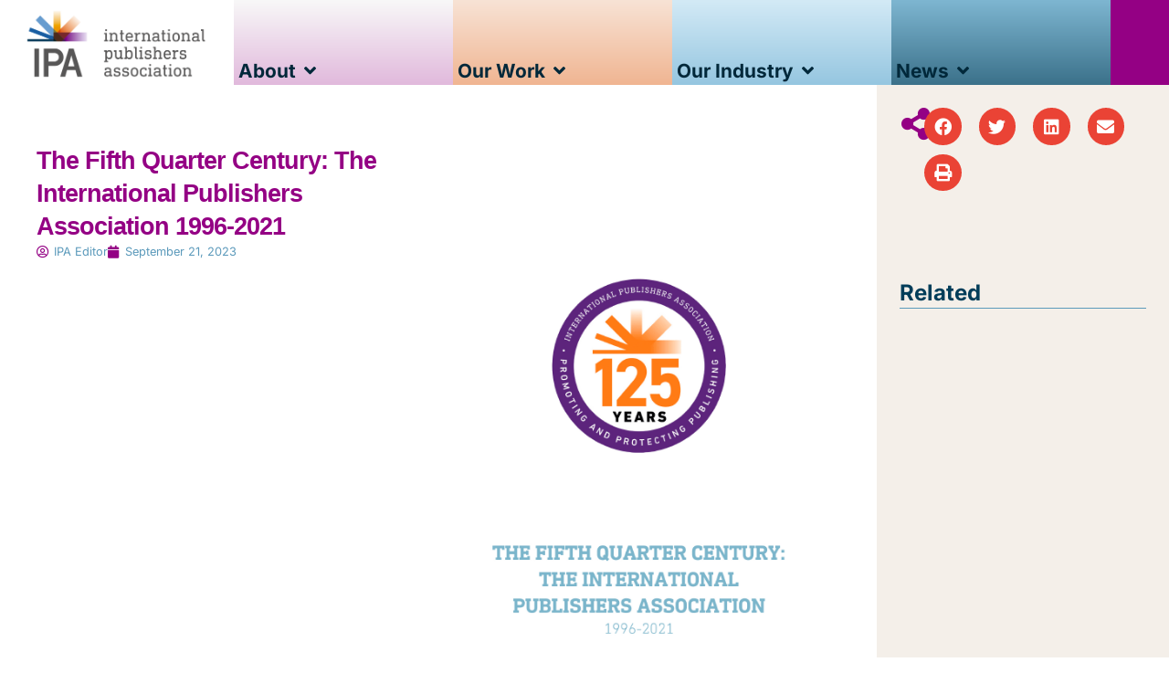

--- FILE ---
content_type: text/html; charset=UTF-8
request_url: https://internationalpublishers.org/the-fifth-quarter-century-the-international-publishers-association-1996-2021/
body_size: 17237
content:
<!doctype html>
<html lang="en-US">
<head>
	<meta charset="UTF-8">
	<meta name="viewport" content="width=device-width, initial-scale=1">
	<link rel="profile" href="https://gmpg.org/xfn/11">
	<meta name='robots' content='index, follow, max-image-preview:large, max-snippet:-1, max-video-preview:-1' />
	<style>img:is([sizes="auto" i], [sizes^="auto," i]) { contain-intrinsic-size: 3000px 1500px }</style>
	
	<!-- This site is optimized with the Yoast SEO plugin v26.0 - https://yoast.com/wordpress/plugins/seo/ -->
	<title>The Fifth Quarter Century: The International Publishers Association 1996-2021 &#8211; International Publishers Association</title>
	<meta name="description" content="Authored by IPA Past President, Hugo Setzer, the new book The Fifth Quarter Century: IPA 1996-2021 details the evolutions of the book sector in general and the association in particular over the past 25 years, anchoring them in major world events, and featuring reactions and comments from some of the key people involved." />
	<link rel="canonical" href="https://internationalpublishers.org/the-fifth-quarter-century-the-international-publishers-association-1996-2021/" />
	<meta property="og:locale" content="en_US" />
	<meta property="og:type" content="article" />
	<meta property="og:title" content="The Fifth Quarter Century: The International Publishers Association 1996-2021 &#8211; International Publishers Association" />
	<meta property="og:description" content="Authored by IPA Past President, Hugo Setzer, the new book The Fifth Quarter Century: IPA 1996-2021 details the evolutions of the book sector in general and the association in particular over the past 25 years, anchoring them in major world events, and featuring reactions and comments from some of the key people involved." />
	<meta property="og:url" content="https://internationalpublishers.org/the-fifth-quarter-century-the-international-publishers-association-1996-2021/" />
	<meta property="og:site_name" content="International Publishers Association" />
	<meta property="article:publisher" content="https://www.facebook.com/pages/International-Publishers-Association/1456845024538859" />
	<meta property="article:published_time" content="2023-09-21T13:44:00+00:00" />
	<meta property="article:modified_time" content="2023-11-17T13:33:34+00:00" />
	<meta property="og:image" content="https://internationalpublishers.org/wp-content/uploads/2023/09/hugo-setzer-the-fifth-quarter-century-cover.png" />
	<meta property="og:image:width" content="500" />
	<meta property="og:image:height" content="768" />
	<meta property="og:image:type" content="image/png" />
	<meta name="author" content="IPA Editor" />
	<meta name="twitter:card" content="summary_large_image" />
	<meta name="twitter:creator" content="@IntPublishers" />
	<meta name="twitter:site" content="@IntPublishers" />
	<meta name="twitter:label1" content="Written by" />
	<meta name="twitter:data1" content="IPA Editor" />
	<meta name="twitter:label2" content="Est. reading time" />
	<meta name="twitter:data2" content="1 minute" />
	<script type="application/ld+json" class="yoast-schema-graph">{"@context":"https://schema.org","@graph":[{"@type":"Article","@id":"https://internationalpublishers.org/the-fifth-quarter-century-the-international-publishers-association-1996-2021/#article","isPartOf":{"@id":"https://internationalpublishers.org/the-fifth-quarter-century-the-international-publishers-association-1996-2021/"},"author":{"name":"Husband","@id":"https://internationalpublishers.org/#/schema/person/19a72e6e80eb31c1bccfedfe21dec3c8"},"headline":"The Fifth Quarter Century: The International Publishers Association 1996-2021","datePublished":"2023-09-21T13:44:00+00:00","dateModified":"2023-11-17T13:33:34+00:00","mainEntityOfPage":{"@id":"https://internationalpublishers.org/the-fifth-quarter-century-the-international-publishers-association-1996-2021/"},"wordCount":61,"publisher":{"@id":"https://internationalpublishers.org/#organization"},"image":{"@id":"https://internationalpublishers.org/the-fifth-quarter-century-the-international-publishers-association-1996-2021/#primaryimage"},"thumbnailUrl":"https://internationalpublishers.org/wp-content/uploads/2023/09/hugo-setzer-the-fifth-quarter-century-cover.png","articleSection":["Historical books"],"inLanguage":"en-US"},{"@type":"WebPage","@id":"https://internationalpublishers.org/the-fifth-quarter-century-the-international-publishers-association-1996-2021/","url":"https://internationalpublishers.org/the-fifth-quarter-century-the-international-publishers-association-1996-2021/","name":"The Fifth Quarter Century: The International Publishers Association 1996-2021 &#8211; International Publishers Association","isPartOf":{"@id":"https://internationalpublishers.org/#website"},"primaryImageOfPage":{"@id":"https://internationalpublishers.org/the-fifth-quarter-century-the-international-publishers-association-1996-2021/#primaryimage"},"image":{"@id":"https://internationalpublishers.org/the-fifth-quarter-century-the-international-publishers-association-1996-2021/#primaryimage"},"thumbnailUrl":"https://internationalpublishers.org/wp-content/uploads/2023/09/hugo-setzer-the-fifth-quarter-century-cover.png","datePublished":"2023-09-21T13:44:00+00:00","dateModified":"2023-11-17T13:33:34+00:00","description":"Authored by IPA Past President, Hugo Setzer, the new book The Fifth Quarter Century: IPA 1996-2021 details the evolutions of the book sector in general and the association in particular over the past 25 years, anchoring them in major world events, and featuring reactions and comments from some of the key people involved.","breadcrumb":{"@id":"https://internationalpublishers.org/the-fifth-quarter-century-the-international-publishers-association-1996-2021/#breadcrumb"},"inLanguage":"en-US","potentialAction":[{"@type":"ReadAction","target":["https://internationalpublishers.org/the-fifth-quarter-century-the-international-publishers-association-1996-2021/"]}]},{"@type":"ImageObject","inLanguage":"en-US","@id":"https://internationalpublishers.org/the-fifth-quarter-century-the-international-publishers-association-1996-2021/#primaryimage","url":"https://internationalpublishers.org/wp-content/uploads/2023/09/hugo-setzer-the-fifth-quarter-century-cover.png","contentUrl":"https://internationalpublishers.org/wp-content/uploads/2023/09/hugo-setzer-the-fifth-quarter-century-cover.png","width":500,"height":768,"caption":"The Fifth Quarter Century: The International Publishers Association 1996-2021"},{"@type":"BreadcrumbList","@id":"https://internationalpublishers.org/the-fifth-quarter-century-the-international-publishers-association-1996-2021/#breadcrumb","itemListElement":[{"@type":"ListItem","position":1,"name":"Home","item":"https://internationalpublishers.org/"},{"@type":"ListItem","position":2,"name":"The Fifth Quarter Century: The International Publishers Association 1996-2021"}]},{"@type":"WebSite","@id":"https://internationalpublishers.org/#website","url":"https://internationalpublishers.org/","name":"International Publishers Association","description":"The International Publishers Association is the world&#039;s largest federation of national, regional and specialist publishers&#039; associations.","publisher":{"@id":"https://internationalpublishers.org/#organization"},"alternateName":"IPA","potentialAction":[{"@type":"SearchAction","target":{"@type":"EntryPoint","urlTemplate":"https://internationalpublishers.org/?s={search_term_string}"},"query-input":{"@type":"PropertyValueSpecification","valueRequired":true,"valueName":"search_term_string"}}],"inLanguage":"en-US"},{"@type":"Organization","@id":"https://internationalpublishers.org/#organization","name":"International Publishers Association","alternateName":"IPA","url":"https://internationalpublishers.org/","logo":{"@type":"ImageObject","inLanguage":"en-US","@id":"https://internationalpublishers.org/#/schema/logo/image/","url":"https://internationalpublishers.org/wp-content/uploads/2023/08/ipa-logotype-profil.png","contentUrl":"https://internationalpublishers.org/wp-content/uploads/2023/08/ipa-logotype-profil.png","width":512,"height":512,"caption":"International Publishers Association"},"image":{"@id":"https://internationalpublishers.org/#/schema/logo/image/"},"sameAs":["https://www.facebook.com/pages/International-Publishers-Association/1456845024538859","https://x.com/IntPublishers","https://www.instagram.com/intpublishers/","http://www.linkedin.com/company/3501593"]},{"@type":"Person","@id":"https://internationalpublishers.org/#/schema/person/image/ff6b8a9c68319299da9115e1b00a1a38","name":"IPA Editor","url":"https://internationalpublishers.org/author/verify-gimpy-muster/","image":{"@type":"ImageObject","inLanguage":"en-US","@id":"https://internationalpublishers.org/#/schema/person/image/eca5722ad11ce507792847265ca8907a","url":"https://internationalpublishers.org/wp-content/uploads/2023/10/blank-gravatar-250pxsq.png","contentUrl":"https://internationalpublishers.org/wp-content/uploads/2023/10/blank-gravatar-250pxsq.png","width":"","height":"","caption":"IPA Editor"},"description":"The International Publishers Association (IPA) is the world's largest federation of national, regional and specialist publishers' associations. Our membership comprises 92 organisations from 76 countries in Africa, Asia, Australasia, Europe and the Americas."}]}</script>
	<!-- / Yoast SEO plugin. -->


<link rel='dns-prefetch' href='//www.googletagmanager.com' />
<link rel='stylesheet' id='wp-block-library-css' href='https://internationalpublishers.org/wp-includes/css/dist/block-library/style.min.css?ver=5d30493821c4e1a430614fb6c0402c42' media='all' />
<style id='filebird-block-filebird-gallery-style-inline-css'>
ul.filebird-block-filebird-gallery{margin:auto!important;padding:0!important;width:100%}ul.filebird-block-filebird-gallery.layout-grid{display:grid;grid-gap:20px;align-items:stretch;grid-template-columns:repeat(var(--columns),1fr);justify-items:stretch}ul.filebird-block-filebird-gallery.layout-grid li img{border:1px solid #ccc;box-shadow:2px 2px 6px 0 rgba(0,0,0,.3);height:100%;max-width:100%;-o-object-fit:cover;object-fit:cover;width:100%}ul.filebird-block-filebird-gallery.layout-masonry{-moz-column-count:var(--columns);-moz-column-gap:var(--space);column-gap:var(--space);-moz-column-width:var(--min-width);columns:var(--min-width) var(--columns);display:block;overflow:auto}ul.filebird-block-filebird-gallery.layout-masonry li{margin-bottom:var(--space)}ul.filebird-block-filebird-gallery li{list-style:none}ul.filebird-block-filebird-gallery li figure{height:100%;margin:0;padding:0;position:relative;width:100%}ul.filebird-block-filebird-gallery li figure figcaption{background:linear-gradient(0deg,rgba(0,0,0,.7),rgba(0,0,0,.3) 70%,transparent);bottom:0;box-sizing:border-box;color:#fff;font-size:.8em;margin:0;max-height:100%;overflow:auto;padding:3em .77em .7em;position:absolute;text-align:center;width:100%;z-index:2}ul.filebird-block-filebird-gallery li figure figcaption a{color:inherit}

</style>
<style id='global-styles-inline-css'>
:root{--wp--preset--aspect-ratio--square: 1;--wp--preset--aspect-ratio--4-3: 4/3;--wp--preset--aspect-ratio--3-4: 3/4;--wp--preset--aspect-ratio--3-2: 3/2;--wp--preset--aspect-ratio--2-3: 2/3;--wp--preset--aspect-ratio--16-9: 16/9;--wp--preset--aspect-ratio--9-16: 9/16;--wp--preset--color--black: #000000;--wp--preset--color--cyan-bluish-gray: #abb8c3;--wp--preset--color--white: #ffffff;--wp--preset--color--pale-pink: #f78da7;--wp--preset--color--vivid-red: #cf2e2e;--wp--preset--color--luminous-vivid-orange: #ff6900;--wp--preset--color--luminous-vivid-amber: #fcb900;--wp--preset--color--light-green-cyan: #7bdcb5;--wp--preset--color--vivid-green-cyan: #00d084;--wp--preset--color--pale-cyan-blue: #8ed1fc;--wp--preset--color--vivid-cyan-blue: #0693e3;--wp--preset--color--vivid-purple: #9b51e0;--wp--preset--gradient--vivid-cyan-blue-to-vivid-purple: linear-gradient(135deg,rgba(6,147,227,1) 0%,rgb(155,81,224) 100%);--wp--preset--gradient--light-green-cyan-to-vivid-green-cyan: linear-gradient(135deg,rgb(122,220,180) 0%,rgb(0,208,130) 100%);--wp--preset--gradient--luminous-vivid-amber-to-luminous-vivid-orange: linear-gradient(135deg,rgba(252,185,0,1) 0%,rgba(255,105,0,1) 100%);--wp--preset--gradient--luminous-vivid-orange-to-vivid-red: linear-gradient(135deg,rgba(255,105,0,1) 0%,rgb(207,46,46) 100%);--wp--preset--gradient--very-light-gray-to-cyan-bluish-gray: linear-gradient(135deg,rgb(238,238,238) 0%,rgb(169,184,195) 100%);--wp--preset--gradient--cool-to-warm-spectrum: linear-gradient(135deg,rgb(74,234,220) 0%,rgb(151,120,209) 20%,rgb(207,42,186) 40%,rgb(238,44,130) 60%,rgb(251,105,98) 80%,rgb(254,248,76) 100%);--wp--preset--gradient--blush-light-purple: linear-gradient(135deg,rgb(255,206,236) 0%,rgb(152,150,240) 100%);--wp--preset--gradient--blush-bordeaux: linear-gradient(135deg,rgb(254,205,165) 0%,rgb(254,45,45) 50%,rgb(107,0,62) 100%);--wp--preset--gradient--luminous-dusk: linear-gradient(135deg,rgb(255,203,112) 0%,rgb(199,81,192) 50%,rgb(65,88,208) 100%);--wp--preset--gradient--pale-ocean: linear-gradient(135deg,rgb(255,245,203) 0%,rgb(182,227,212) 50%,rgb(51,167,181) 100%);--wp--preset--gradient--electric-grass: linear-gradient(135deg,rgb(202,248,128) 0%,rgb(113,206,126) 100%);--wp--preset--gradient--midnight: linear-gradient(135deg,rgb(2,3,129) 0%,rgb(40,116,252) 100%);--wp--preset--font-size--small: 13px;--wp--preset--font-size--medium: 20px;--wp--preset--font-size--large: 36px;--wp--preset--font-size--x-large: 42px;--wp--preset--spacing--20: 0.44rem;--wp--preset--spacing--30: 0.67rem;--wp--preset--spacing--40: 1rem;--wp--preset--spacing--50: 1.5rem;--wp--preset--spacing--60: 2.25rem;--wp--preset--spacing--70: 3.38rem;--wp--preset--spacing--80: 5.06rem;--wp--preset--shadow--natural: 6px 6px 9px rgba(0, 0, 0, 0.2);--wp--preset--shadow--deep: 12px 12px 50px rgba(0, 0, 0, 0.4);--wp--preset--shadow--sharp: 6px 6px 0px rgba(0, 0, 0, 0.2);--wp--preset--shadow--outlined: 6px 6px 0px -3px rgba(255, 255, 255, 1), 6px 6px rgba(0, 0, 0, 1);--wp--preset--shadow--crisp: 6px 6px 0px rgba(0, 0, 0, 1);}:root { --wp--style--global--content-size: 800px;--wp--style--global--wide-size: 1200px; }:where(body) { margin: 0; }.wp-site-blocks > .alignleft { float: left; margin-right: 2em; }.wp-site-blocks > .alignright { float: right; margin-left: 2em; }.wp-site-blocks > .aligncenter { justify-content: center; margin-left: auto; margin-right: auto; }:where(.wp-site-blocks) > * { margin-block-start: 24px; margin-block-end: 0; }:where(.wp-site-blocks) > :first-child { margin-block-start: 0; }:where(.wp-site-blocks) > :last-child { margin-block-end: 0; }:root { --wp--style--block-gap: 24px; }:root :where(.is-layout-flow) > :first-child{margin-block-start: 0;}:root :where(.is-layout-flow) > :last-child{margin-block-end: 0;}:root :where(.is-layout-flow) > *{margin-block-start: 24px;margin-block-end: 0;}:root :where(.is-layout-constrained) > :first-child{margin-block-start: 0;}:root :where(.is-layout-constrained) > :last-child{margin-block-end: 0;}:root :where(.is-layout-constrained) > *{margin-block-start: 24px;margin-block-end: 0;}:root :where(.is-layout-flex){gap: 24px;}:root :where(.is-layout-grid){gap: 24px;}.is-layout-flow > .alignleft{float: left;margin-inline-start: 0;margin-inline-end: 2em;}.is-layout-flow > .alignright{float: right;margin-inline-start: 2em;margin-inline-end: 0;}.is-layout-flow > .aligncenter{margin-left: auto !important;margin-right: auto !important;}.is-layout-constrained > .alignleft{float: left;margin-inline-start: 0;margin-inline-end: 2em;}.is-layout-constrained > .alignright{float: right;margin-inline-start: 2em;margin-inline-end: 0;}.is-layout-constrained > .aligncenter{margin-left: auto !important;margin-right: auto !important;}.is-layout-constrained > :where(:not(.alignleft):not(.alignright):not(.alignfull)){max-width: var(--wp--style--global--content-size);margin-left: auto !important;margin-right: auto !important;}.is-layout-constrained > .alignwide{max-width: var(--wp--style--global--wide-size);}body .is-layout-flex{display: flex;}.is-layout-flex{flex-wrap: wrap;align-items: center;}.is-layout-flex > :is(*, div){margin: 0;}body .is-layout-grid{display: grid;}.is-layout-grid > :is(*, div){margin: 0;}body{padding-top: 0px;padding-right: 0px;padding-bottom: 0px;padding-left: 0px;}a:where(:not(.wp-element-button)){text-decoration: underline;}:root :where(.wp-element-button, .wp-block-button__link){background-color: #32373c;border-width: 0;color: #fff;font-family: inherit;font-size: inherit;line-height: inherit;padding: calc(0.667em + 2px) calc(1.333em + 2px);text-decoration: none;}.has-black-color{color: var(--wp--preset--color--black) !important;}.has-cyan-bluish-gray-color{color: var(--wp--preset--color--cyan-bluish-gray) !important;}.has-white-color{color: var(--wp--preset--color--white) !important;}.has-pale-pink-color{color: var(--wp--preset--color--pale-pink) !important;}.has-vivid-red-color{color: var(--wp--preset--color--vivid-red) !important;}.has-luminous-vivid-orange-color{color: var(--wp--preset--color--luminous-vivid-orange) !important;}.has-luminous-vivid-amber-color{color: var(--wp--preset--color--luminous-vivid-amber) !important;}.has-light-green-cyan-color{color: var(--wp--preset--color--light-green-cyan) !important;}.has-vivid-green-cyan-color{color: var(--wp--preset--color--vivid-green-cyan) !important;}.has-pale-cyan-blue-color{color: var(--wp--preset--color--pale-cyan-blue) !important;}.has-vivid-cyan-blue-color{color: var(--wp--preset--color--vivid-cyan-blue) !important;}.has-vivid-purple-color{color: var(--wp--preset--color--vivid-purple) !important;}.has-black-background-color{background-color: var(--wp--preset--color--black) !important;}.has-cyan-bluish-gray-background-color{background-color: var(--wp--preset--color--cyan-bluish-gray) !important;}.has-white-background-color{background-color: var(--wp--preset--color--white) !important;}.has-pale-pink-background-color{background-color: var(--wp--preset--color--pale-pink) !important;}.has-vivid-red-background-color{background-color: var(--wp--preset--color--vivid-red) !important;}.has-luminous-vivid-orange-background-color{background-color: var(--wp--preset--color--luminous-vivid-orange) !important;}.has-luminous-vivid-amber-background-color{background-color: var(--wp--preset--color--luminous-vivid-amber) !important;}.has-light-green-cyan-background-color{background-color: var(--wp--preset--color--light-green-cyan) !important;}.has-vivid-green-cyan-background-color{background-color: var(--wp--preset--color--vivid-green-cyan) !important;}.has-pale-cyan-blue-background-color{background-color: var(--wp--preset--color--pale-cyan-blue) !important;}.has-vivid-cyan-blue-background-color{background-color: var(--wp--preset--color--vivid-cyan-blue) !important;}.has-vivid-purple-background-color{background-color: var(--wp--preset--color--vivid-purple) !important;}.has-black-border-color{border-color: var(--wp--preset--color--black) !important;}.has-cyan-bluish-gray-border-color{border-color: var(--wp--preset--color--cyan-bluish-gray) !important;}.has-white-border-color{border-color: var(--wp--preset--color--white) !important;}.has-pale-pink-border-color{border-color: var(--wp--preset--color--pale-pink) !important;}.has-vivid-red-border-color{border-color: var(--wp--preset--color--vivid-red) !important;}.has-luminous-vivid-orange-border-color{border-color: var(--wp--preset--color--luminous-vivid-orange) !important;}.has-luminous-vivid-amber-border-color{border-color: var(--wp--preset--color--luminous-vivid-amber) !important;}.has-light-green-cyan-border-color{border-color: var(--wp--preset--color--light-green-cyan) !important;}.has-vivid-green-cyan-border-color{border-color: var(--wp--preset--color--vivid-green-cyan) !important;}.has-pale-cyan-blue-border-color{border-color: var(--wp--preset--color--pale-cyan-blue) !important;}.has-vivid-cyan-blue-border-color{border-color: var(--wp--preset--color--vivid-cyan-blue) !important;}.has-vivid-purple-border-color{border-color: var(--wp--preset--color--vivid-purple) !important;}.has-vivid-cyan-blue-to-vivid-purple-gradient-background{background: var(--wp--preset--gradient--vivid-cyan-blue-to-vivid-purple) !important;}.has-light-green-cyan-to-vivid-green-cyan-gradient-background{background: var(--wp--preset--gradient--light-green-cyan-to-vivid-green-cyan) !important;}.has-luminous-vivid-amber-to-luminous-vivid-orange-gradient-background{background: var(--wp--preset--gradient--luminous-vivid-amber-to-luminous-vivid-orange) !important;}.has-luminous-vivid-orange-to-vivid-red-gradient-background{background: var(--wp--preset--gradient--luminous-vivid-orange-to-vivid-red) !important;}.has-very-light-gray-to-cyan-bluish-gray-gradient-background{background: var(--wp--preset--gradient--very-light-gray-to-cyan-bluish-gray) !important;}.has-cool-to-warm-spectrum-gradient-background{background: var(--wp--preset--gradient--cool-to-warm-spectrum) !important;}.has-blush-light-purple-gradient-background{background: var(--wp--preset--gradient--blush-light-purple) !important;}.has-blush-bordeaux-gradient-background{background: var(--wp--preset--gradient--blush-bordeaux) !important;}.has-luminous-dusk-gradient-background{background: var(--wp--preset--gradient--luminous-dusk) !important;}.has-pale-ocean-gradient-background{background: var(--wp--preset--gradient--pale-ocean) !important;}.has-electric-grass-gradient-background{background: var(--wp--preset--gradient--electric-grass) !important;}.has-midnight-gradient-background{background: var(--wp--preset--gradient--midnight) !important;}.has-small-font-size{font-size: var(--wp--preset--font-size--small) !important;}.has-medium-font-size{font-size: var(--wp--preset--font-size--medium) !important;}.has-large-font-size{font-size: var(--wp--preset--font-size--large) !important;}.has-x-large-font-size{font-size: var(--wp--preset--font-size--x-large) !important;}
:root :where(.wp-block-pullquote){font-size: 1.5em;line-height: 1.6;}
</style>
<link rel='stylesheet' id='wpa-css-css' href='https://internationalpublishers.org/wp-content/plugins/honeypot/includes/css/wpa.css?ver=2.3.02' media='all' />
<link rel='stylesheet' id='hello-elementor-css' href='https://internationalpublishers.org/wp-content/themes/hello-elementor/assets/css/reset.css?ver=3.4.4' media='all' />
<link rel='stylesheet' id='hello-elementor-theme-style-css' href='https://internationalpublishers.org/wp-content/themes/hello-elementor/assets/css/theme.css?ver=3.4.4' media='all' />
<link rel='stylesheet' id='hello-elementor-header-footer-css' href='https://internationalpublishers.org/wp-content/themes/hello-elementor/assets/css/header-footer.css?ver=3.4.4' media='all' />
<link rel='stylesheet' id='elementor-frontend-css' href='https://internationalpublishers.org/wp-content/uploads/elementor/css/custom-frontend.min.css?ver=1768451697' media='all' />
<link rel='stylesheet' id='elementor-post-5-css' href='https://internationalpublishers.org/wp-content/uploads/elementor/css/post-5.css?ver=1768451697' media='all' />
<link rel='stylesheet' id='widget-image-css' href='https://internationalpublishers.org/wp-content/plugins/elementor/assets/css/widget-image.min.css?ver=3.32.3' media='all' />
<link rel='stylesheet' id='widget-nav-menu-css' href='https://internationalpublishers.org/wp-content/uploads/elementor/css/custom-pro-widget-nav-menu.min.css?ver=1768451697' media='all' />
<link rel='stylesheet' id='e-animation-fadeIn-css' href='https://internationalpublishers.org/wp-content/plugins/elementor/assets/lib/animations/styles/fadeIn.min.css?ver=3.32.3' media='all' />
<link rel='stylesheet' id='e-animation-pop-css' href='https://internationalpublishers.org/wp-content/plugins/elementor/assets/lib/animations/styles/e-animation-pop.min.css?ver=3.32.3' media='all' />
<link rel='stylesheet' id='widget-mega-menu-css' href='https://internationalpublishers.org/wp-content/uploads/elementor/css/custom-pro-widget-mega-menu.min.css?ver=1768451697' media='all' />
<link rel='stylesheet' id='widget-heading-css' href='https://internationalpublishers.org/wp-content/plugins/elementor/assets/css/widget-heading.min.css?ver=3.32.3' media='all' />
<link rel='stylesheet' id='widget-icon-list-css' href='https://internationalpublishers.org/wp-content/uploads/elementor/css/custom-widget-icon-list.min.css?ver=1768451697' media='all' />
<link rel='stylesheet' id='widget-post-info-css' href='https://internationalpublishers.org/wp-content/plugins/elementor-pro/assets/css/widget-post-info.min.css?ver=3.32.2' media='all' />
<link rel='stylesheet' id='elementor-icons-shared-0-css' href='https://internationalpublishers.org/wp-content/plugins/elementor/assets/lib/font-awesome/css/fontawesome.min.css?ver=5.15.3' media='all' />
<link rel='stylesheet' id='elementor-icons-fa-regular-css' href='https://internationalpublishers.org/wp-content/plugins/elementor/assets/lib/font-awesome/css/regular.min.css?ver=5.15.3' media='all' />
<link rel='stylesheet' id='elementor-icons-fa-solid-css' href='https://internationalpublishers.org/wp-content/plugins/elementor/assets/lib/font-awesome/css/solid.min.css?ver=5.15.3' media='all' />
<link rel='stylesheet' id='swiper-css' href='https://internationalpublishers.org/wp-content/plugins/elementor/assets/lib/swiper/v8/css/swiper.min.css?ver=8.4.5' media='all' />
<link rel='stylesheet' id='e-swiper-css' href='https://internationalpublishers.org/wp-content/plugins/elementor/assets/css/conditionals/e-swiper.min.css?ver=3.32.3' media='all' />
<link rel='stylesheet' id='widget-gallery-css' href='https://internationalpublishers.org/wp-content/plugins/elementor-pro/assets/css/widget-gallery.min.css?ver=3.32.2' media='all' />
<link rel='stylesheet' id='elementor-gallery-css' href='https://internationalpublishers.org/wp-content/plugins/elementor/assets/lib/e-gallery/css/e-gallery.min.css?ver=1.2.0' media='all' />
<link rel='stylesheet' id='e-transitions-css' href='https://internationalpublishers.org/wp-content/plugins/elementor-pro/assets/css/conditionals/transitions.min.css?ver=3.32.2' media='all' />
<link rel='stylesheet' id='widget-share-buttons-css' href='https://internationalpublishers.org/wp-content/plugins/elementor-pro/assets/css/widget-share-buttons.min.css?ver=3.32.2' media='all' />
<link rel='stylesheet' id='e-apple-webkit-css' href='https://internationalpublishers.org/wp-content/uploads/elementor/css/custom-apple-webkit.min.css?ver=1768451697' media='all' />
<link rel='stylesheet' id='elementor-icons-fa-brands-css' href='https://internationalpublishers.org/wp-content/plugins/elementor/assets/lib/font-awesome/css/brands.min.css?ver=5.15.3' media='all' />
<link rel='stylesheet' id='widget-video-css' href='https://internationalpublishers.org/wp-content/plugins/elementor/assets/css/widget-video.min.css?ver=3.32.3' media='all' />
<link rel='stylesheet' id='widget-loop-common-css' href='https://internationalpublishers.org/wp-content/plugins/elementor-pro/assets/css/widget-loop-common.min.css?ver=3.32.2' media='all' />
<link rel='stylesheet' id='widget-loop-grid-css' href='https://internationalpublishers.org/wp-content/uploads/elementor/css/custom-pro-widget-loop-grid.min.css?ver=1768451697' media='all' />
<link rel='stylesheet' id='elementor-icons-css' href='https://internationalpublishers.org/wp-content/plugins/elementor/assets/lib/eicons/css/elementor-icons.min.css?ver=5.44.0' media='all' />
<link rel='stylesheet' id='filebird-elementor-frontend-css' href='https://internationalpublishers.org/wp-content/plugins/filebird-pro/includes/PageBuilders/Elementor/assets/css/frontend.css?ver=6.4.9' media='all' />
<link rel='stylesheet' id='elementor-post-20148-css' href='https://internationalpublishers.org/wp-content/uploads/elementor/css/post-20148.css?ver=1768451698' media='all' />
<link rel='stylesheet' id='elementor-post-14990-css' href='https://internationalpublishers.org/wp-content/uploads/elementor/css/post-14990.css?ver=1768451698' media='all' />
<link rel='stylesheet' id='elementor-post-295-css' href='https://internationalpublishers.org/wp-content/uploads/elementor/css/post-295.css?ver=1768451710' media='all' />
<link rel='stylesheet' id='elementor-gf-local-inter-css' href='https://internationalpublishers.org/wp-content/uploads/elementor/google-fonts/css/inter.css?ver=1744553283' media='all' />
<link rel='stylesheet' id='elementor-gf-local-ibmplexserif-css' href='https://internationalpublishers.org/wp-content/uploads/elementor/google-fonts/css/ibmplexserif.css?ver=1744553287' media='all' />
<script src="https://internationalpublishers.org/wp-includes/js/jquery/jquery.min.js?ver=3.7.1" id="jquery-core-js"></script>
<script src="https://internationalpublishers.org/wp-includes/js/jquery/jquery-migrate.min.js?ver=3.4.1" id="jquery-migrate-js"></script>
<script src="https://internationalpublishers.org/wp-content/plugins/elementor-pro/assets/js/page-transitions.min.js?ver=3.32.2" id="page-transitions-js"></script>

<!-- Google tag (gtag.js) snippet added by Site Kit -->
<!-- Google Analytics snippet added by Site Kit -->
<script src="https://www.googletagmanager.com/gtag/js?id=GT-PHR6G34" id="google_gtagjs-js" async></script>
<script id="google_gtagjs-js-after">
window.dataLayer = window.dataLayer || [];function gtag(){dataLayer.push(arguments);}
gtag("set","linker",{"domains":["internationalpublishers.org"]});
gtag("js", new Date());
gtag("set", "developer_id.dZTNiMT", true);
gtag("config", "GT-PHR6G34");
 window._googlesitekit = window._googlesitekit || {}; window._googlesitekit.throttledEvents = []; window._googlesitekit.gtagEvent = (name, data) => { var key = JSON.stringify( { name, data } ); if ( !! window._googlesitekit.throttledEvents[ key ] ) { return; } window._googlesitekit.throttledEvents[ key ] = true; setTimeout( () => { delete window._googlesitekit.throttledEvents[ key ]; }, 5 ); gtag( "event", name, { ...data, event_source: "site-kit" } ); };
</script>
<meta name="generator" content="Site Kit by Google 1.162.1" /><meta name="description" content="Authored by IPA Past President, Hugo Setzer, the new book The Fifth Quarter Century: IPA 1996-2021 details the evolutions of the book sector in general and the association in particular over the past 25 years, anchoring them in major world events, and featuring reactions and comments from some of the key people involved.">
<meta name="generator" content="Elementor 3.32.3; features: additional_custom_breakpoints; settings: css_print_method-external, google_font-enabled, font_display-swap">
			<style>
				.e-con.e-parent:nth-of-type(n+4):not(.e-lazyloaded):not(.e-no-lazyload),
				.e-con.e-parent:nth-of-type(n+4):not(.e-lazyloaded):not(.e-no-lazyload) * {
					background-image: none !important;
				}
				@media screen and (max-height: 1024px) {
					.e-con.e-parent:nth-of-type(n+3):not(.e-lazyloaded):not(.e-no-lazyload),
					.e-con.e-parent:nth-of-type(n+3):not(.e-lazyloaded):not(.e-no-lazyload) * {
						background-image: none !important;
					}
				}
				@media screen and (max-height: 640px) {
					.e-con.e-parent:nth-of-type(n+2):not(.e-lazyloaded):not(.e-no-lazyload),
					.e-con.e-parent:nth-of-type(n+2):not(.e-lazyloaded):not(.e-no-lazyload) * {
						background-image: none !important;
					}
				}
			</style>
			<link rel="icon" href="https://internationalpublishers.org/wp-content/uploads/2023/08/ipa-logotype-profil-150x150.png" sizes="32x32" />
<link rel="icon" href="https://internationalpublishers.org/wp-content/uploads/2023/08/ipa-logotype-profil-300x300.png" sizes="192x192" />
<link rel="apple-touch-icon" href="https://internationalpublishers.org/wp-content/uploads/2023/08/ipa-logotype-profil-300x300.png" />
<meta name="msapplication-TileImage" content="https://internationalpublishers.org/wp-content/uploads/2023/08/ipa-logotype-profil-300x300.png" />
</head>
<body data-rsssl=1 class="wp-singular post-template-default single single-post postid-14623 single-format-standard wp-custom-logo wp-embed-responsive wp-theme-hello-elementor hello-elementor-default elementor-default elementor-kit-5 elementor-page-295">

		<e-page-transition preloader-type="animation" preloader-animation-type="pulsing-dots" class="e-page-transition--entering" exclude="^https\:\/\/internationalpublishers\.org\/wp\-admin\/">
					</e-page-transition>
		
<a class="skip-link screen-reader-text" href="#content">Skip to content</a>

		<header data-elementor-type="header" data-elementor-id="20148" class="elementor elementor-20148 elementor-location-header" data-elementor-post-type="elementor_library">
			<div class="elementor-element elementor-element-53013e8 e-con-full e-flex e-con e-parent" data-id="53013e8" data-element_type="container" data-settings="{&quot;background_background&quot;:&quot;classic&quot;}">
		<div class="elementor-element elementor-element-7450c64 e-con-full e-flex e-con e-child" data-id="7450c64" data-element_type="container" data-settings="{&quot;background_background&quot;:&quot;classic&quot;}">
				<div class="elementor-element elementor-element-5d7afa61 elementor-widget elementor-widget-theme-site-logo elementor-widget-image" data-id="5d7afa61" data-element_type="widget" data-widget_type="theme-site-logo.default">
				<div class="elementor-widget-container">
											<a href="https://internationalpublishers.org">
			<img fetchpriority="high" width="900" height="375" src="https://internationalpublishers.org/wp-content/uploads/2023/08/IPA-logotype-2014-900px.png" class="attachment-full size-full wp-image-6" alt="" srcset="https://internationalpublishers.org/wp-content/uploads/2023/08/IPA-logotype-2014-900px.png 900w, https://internationalpublishers.org/wp-content/uploads/2023/08/IPA-logotype-2014-900px-300x125.png 300w, https://internationalpublishers.org/wp-content/uploads/2023/08/IPA-logotype-2014-900px-768x320.png 768w" sizes="(max-width: 900px) 100vw, 900px" />				</a>
											</div>
				</div>
				</div>
		<nav class="elementor-element elementor-element-2c1df373 e-con-full e-flex e-con e-child" data-id="2c1df373" data-element_type="container" data-settings="{&quot;background_background&quot;:&quot;gradient&quot;}">
				<div class="elementor-element elementor-element-25178db9 e-fit_to_content e-n-menu-none e-n-menu-layout-horizontal elementor-widget elementor-widget-n-menu" data-id="25178db9" data-element_type="widget" data-settings="{&quot;menu_items&quot;:[{&quot;item_title&quot;:&quot;About&quot;,&quot;_id&quot;:&quot;6d56170&quot;,&quot;item_dropdown_content&quot;:&quot;yes&quot;,&quot;element_id&quot;:&quot;aboutmenu&quot;,&quot;__dynamic__&quot;:{&quot;item_link&quot;:&quot;[elementor-tag id=\&quot;bab0e0f\&quot; name=\&quot;internal-url\&quot; settings=\&quot;%7B%22type%22%3A%22post%22%2C%22post_id%22%3A%2226%22%7D\&quot;]&quot;},&quot;item_link&quot;:{&quot;url&quot;:&quot;https:\/\/internationalpublishers.org\/about\/&quot;,&quot;is_external&quot;:&quot;&quot;,&quot;nofollow&quot;:&quot;&quot;,&quot;custom_attributes&quot;:&quot;&quot;},&quot;item_icon&quot;:{&quot;value&quot;:&quot;&quot;,&quot;library&quot;:&quot;&quot;},&quot;item_icon_active&quot;:null}],&quot;item_position_horizontal&quot;:&quot;stretch&quot;,&quot;open_animation&quot;:&quot;fadeIn&quot;,&quot;menu_toggle_icon_hover_animation&quot;:&quot;pop&quot;,&quot;item_position_horizontal_laptop&quot;:&quot;start&quot;,&quot;content_width&quot;:&quot;fit_to_content&quot;,&quot;content_horizontal_position&quot;:&quot;left&quot;,&quot;breakpoint_selector&quot;:&quot;none&quot;,&quot;item_position_horizontal_mobile&quot;:&quot;center&quot;,&quot;item_layout&quot;:&quot;horizontal&quot;,&quot;open_on&quot;:&quot;hover&quot;,&quot;horizontal_scroll&quot;:&quot;disable&quot;,&quot;menu_item_title_distance_from_content&quot;:{&quot;unit&quot;:&quot;px&quot;,&quot;size&quot;:0,&quot;sizes&quot;:[]},&quot;menu_item_title_distance_from_content_widescreen&quot;:{&quot;unit&quot;:&quot;px&quot;,&quot;size&quot;:&quot;&quot;,&quot;sizes&quot;:[]},&quot;menu_item_title_distance_from_content_laptop&quot;:{&quot;unit&quot;:&quot;px&quot;,&quot;size&quot;:&quot;&quot;,&quot;sizes&quot;:[]},&quot;menu_item_title_distance_from_content_tablet_extra&quot;:{&quot;unit&quot;:&quot;px&quot;,&quot;size&quot;:&quot;&quot;,&quot;sizes&quot;:[]},&quot;menu_item_title_distance_from_content_tablet&quot;:{&quot;unit&quot;:&quot;px&quot;,&quot;size&quot;:&quot;&quot;,&quot;sizes&quot;:[]},&quot;menu_item_title_distance_from_content_mobile_extra&quot;:{&quot;unit&quot;:&quot;px&quot;,&quot;size&quot;:&quot;&quot;,&quot;sizes&quot;:[]},&quot;menu_item_title_distance_from_content_mobile&quot;:{&quot;unit&quot;:&quot;px&quot;,&quot;size&quot;:&quot;&quot;,&quot;sizes&quot;:[]}}" data-widget_type="mega-menu.default">
				<div class="elementor-widget-container">
							<nav class="e-n-menu" data-widget-number="622" aria-label="Menu">
					<button class="e-n-menu-toggle elementor-animation-pop" id="menu-toggle-622" aria-haspopup="true" aria-expanded="false" aria-controls="menubar-622" aria-label="Menu Toggle">
			<span class="e-n-menu-toggle-icon e-open">
				<i class="eicon-menu-bar"></i>			</span>
			<span class="e-n-menu-toggle-icon e-close">
				<i class="eicon-close"></i>			</span>
		</button>
					<div class="e-n-menu-wrapper" id="menubar-622" aria-labelledby="menu-toggle-622">
				<ul class="e-n-menu-heading">
								<li class="e-n-menu-item">
				<div id="aboutmenu" class="e-n-menu-title">
					<a class="e-n-menu-title-container e-focus e-link" href="https://internationalpublishers.org/about/">												<span class="e-n-menu-title-text">
							About						</span>
					</a>											<button id="e-n-menu-dropdown-icon-6221" class="e-n-menu-dropdown-icon e-focus" data-tab-index="1" aria-haspopup="true" aria-expanded="false" aria-controls="e-n-menu-content-6221" >
							<span class="e-n-menu-dropdown-icon-opened">
								<i aria-hidden="true" class="fas fa-angle-up"></i>								<span class="elementor-screen-only">Close About</span>
							</span>
							<span class="e-n-menu-dropdown-icon-closed">
								<i aria-hidden="true" class="fas fa-angle-down"></i>								<span class="elementor-screen-only">Open About</span>
							</span>
						</button>
									</div>
									<div class="e-n-menu-content">
						<div id="e-n-menu-content-6221" data-tab-index="1" aria-labelledby="e-n-menu-dropdown-icon-6221" class="elementor-element elementor-element-3d6dc5d1 e-con-full e-flex e-con e-child" data-id="3d6dc5d1" data-element_type="container" data-settings="{&quot;background_background&quot;:&quot;classic&quot;}">
		<div class="elementor-element elementor-element-52a3999c e-con-full e-flex e-con e-child" data-id="52a3999c" data-element_type="container" data-settings="{&quot;background_background&quot;:&quot;classic&quot;}">
				<div class="elementor-element elementor-element-eafb66c elementor-nav-menu--dropdown-none elementor-nav-menu__align-start elementor-widget elementor-widget-nav-menu" data-id="eafb66c" data-element_type="widget" data-settings="{&quot;layout&quot;:&quot;vertical&quot;,&quot;submenu_icon&quot;:{&quot;value&quot;:&quot;&lt;i class=\&quot;fas fa-caret-down\&quot; aria-hidden=\&quot;true\&quot;&gt;&lt;\/i&gt;&quot;,&quot;library&quot;:&quot;fa-solid&quot;}}" data-widget_type="nav-menu.default">
				<div class="elementor-widget-container">
								<nav aria-label="Menu" class="elementor-nav-menu--main elementor-nav-menu__container elementor-nav-menu--layout-vertical e--pointer-none">
				<ul id="menu-1-eafb66c" class="elementor-nav-menu sm-vertical"><li class="mainchapter menu-item menu-item-type-custom menu-item-object-custom menu-item-14615"><a href="/about/#aboutipa" class="elementor-item elementor-item-anchor">About IPA</a></li>
<li class="menu-item menu-item-type-custom menu-item-object-custom menu-item-14709"><a href="/about/#ipasecretariat" class="elementor-item elementor-item-anchor">IPA Secretariat</a></li>
<li class="mainchapter menu-item menu-item-type-custom menu-item-object-custom menu-item-42"><a href="/about/#governance" class="elementor-item elementor-item-anchor">Governance</a></li>
<li class="menu-item menu-item-type-custom menu-item-object-custom menu-item-43"><a href="/about/#secretarygeneral" class="elementor-item elementor-item-anchor">Secretary General</a></li>
<li class="menu-item menu-item-type-custom menu-item-object-custom menu-item-44"><a href="/about/#execommittee" class="elementor-item elementor-item-anchor">Executive Committee</a></li>
<li class="menu-item menu-item-type-custom menu-item-object-custom menu-item-15206"><a href="/about/#execomimembers" class="elementor-item elementor-item-anchor">Executive Committee Members</a></li>
<li class="menu-item menu-item-type-custom menu-item-object-custom menu-item-45"><a href="/about/#chairs" class="elementor-item elementor-item-anchor">Chairs of Committee</a></li>
</ul>			</nav>
						<nav class="elementor-nav-menu--dropdown elementor-nav-menu__container" aria-hidden="true">
				<ul id="menu-2-eafb66c" class="elementor-nav-menu sm-vertical"><li class="mainchapter menu-item menu-item-type-custom menu-item-object-custom menu-item-14615"><a href="/about/#aboutipa" class="elementor-item elementor-item-anchor" tabindex="-1">About IPA</a></li>
<li class="menu-item menu-item-type-custom menu-item-object-custom menu-item-14709"><a href="/about/#ipasecretariat" class="elementor-item elementor-item-anchor" tabindex="-1">IPA Secretariat</a></li>
<li class="mainchapter menu-item menu-item-type-custom menu-item-object-custom menu-item-42"><a href="/about/#governance" class="elementor-item elementor-item-anchor" tabindex="-1">Governance</a></li>
<li class="menu-item menu-item-type-custom menu-item-object-custom menu-item-43"><a href="/about/#secretarygeneral" class="elementor-item elementor-item-anchor" tabindex="-1">Secretary General</a></li>
<li class="menu-item menu-item-type-custom menu-item-object-custom menu-item-44"><a href="/about/#execommittee" class="elementor-item elementor-item-anchor" tabindex="-1">Executive Committee</a></li>
<li class="menu-item menu-item-type-custom menu-item-object-custom menu-item-15206"><a href="/about/#execomimembers" class="elementor-item elementor-item-anchor" tabindex="-1">Executive Committee Members</a></li>
<li class="menu-item menu-item-type-custom menu-item-object-custom menu-item-45"><a href="/about/#chairs" class="elementor-item elementor-item-anchor" tabindex="-1">Chairs of Committee</a></li>
</ul>			</nav>
						</div>
				</div>
				<div class="elementor-element elementor-element-50852837 elementor-nav-menu--dropdown-none elementor-nav-menu__align-start elementor-widget elementor-widget-nav-menu" data-id="50852837" data-element_type="widget" data-settings="{&quot;layout&quot;:&quot;vertical&quot;,&quot;submenu_icon&quot;:{&quot;value&quot;:&quot;&lt;i class=\&quot;fas fa-caret-down\&quot; aria-hidden=\&quot;true\&quot;&gt;&lt;\/i&gt;&quot;,&quot;library&quot;:&quot;fa-solid&quot;}}" data-widget_type="nav-menu.default">
				<div class="elementor-widget-container">
								<nav aria-label="Menu" class="elementor-nav-menu--main elementor-nav-menu__container elementor-nav-menu--layout-vertical e--pointer-none">
				<ul id="menu-1-50852837" class="elementor-nav-menu sm-vertical"><li class="mainchapter menu-item menu-item-type-custom menu-item-object-custom menu-item-46"><a href="/about/#ipamembership" class="elementor-item elementor-item-anchor">IPA Membership</a></li>
<li class="menu-item menu-item-type-custom menu-item-object-custom menu-item-48"><a href="/about/#howtobecomeanipamember" class="elementor-item elementor-item-anchor">How to Become a Member</a></li>
<li class="mainchapter menu-item menu-item-type-custom menu-item-object-custom menu-item-49"><a href="/about/#history" class="elementor-item elementor-item-anchor">History</a></li>
<li class="mainchapter menu-item menu-item-type-custom menu-item-object-custom menu-item-50"><a href="/about/#partners" class="elementor-item elementor-item-anchor">Partners</a></li>
<li class="mainchapter menu-item menu-item-type-custom menu-item-object-custom menu-item-51"><a href="/about/#mediaresources" class="elementor-item elementor-item-anchor">Media Resources</a></li>
</ul>			</nav>
						<nav class="elementor-nav-menu--dropdown elementor-nav-menu__container" aria-hidden="true">
				<ul id="menu-2-50852837" class="elementor-nav-menu sm-vertical"><li class="mainchapter menu-item menu-item-type-custom menu-item-object-custom menu-item-46"><a href="/about/#ipamembership" class="elementor-item elementor-item-anchor" tabindex="-1">IPA Membership</a></li>
<li class="menu-item menu-item-type-custom menu-item-object-custom menu-item-48"><a href="/about/#howtobecomeanipamember" class="elementor-item elementor-item-anchor" tabindex="-1">How to Become a Member</a></li>
<li class="mainchapter menu-item menu-item-type-custom menu-item-object-custom menu-item-49"><a href="/about/#history" class="elementor-item elementor-item-anchor" tabindex="-1">History</a></li>
<li class="mainchapter menu-item menu-item-type-custom menu-item-object-custom menu-item-50"><a href="/about/#partners" class="elementor-item elementor-item-anchor" tabindex="-1">Partners</a></li>
<li class="mainchapter menu-item menu-item-type-custom menu-item-object-custom menu-item-51"><a href="/about/#mediaresources" class="elementor-item elementor-item-anchor" tabindex="-1">Media Resources</a></li>
</ul>			</nav>
						</div>
				</div>
				</div>
				</div>
							</div>
							</li>
						</ul>
			</div>
		</nav>
						</div>
				</div>
				</nav>
		<nav class="elementor-element elementor-element-56a9fec8 e-con-full e-flex e-con e-child" data-id="56a9fec8" data-element_type="container" data-settings="{&quot;background_background&quot;:&quot;gradient&quot;}">
				<div class="elementor-element elementor-element-2766fefd e-fit_to_content e-n-menu-none e-n-menu-layout-horizontal elementor-widget elementor-widget-n-menu" data-id="2766fefd" data-element_type="widget" data-settings="{&quot;menu_items&quot;:[{&quot;_id&quot;:&quot;b9684df&quot;,&quot;item_title&quot;:&quot;Our Work&quot;,&quot;item_dropdown_content&quot;:&quot;yes&quot;,&quot;element_id&quot;:&quot;ourwork&quot;,&quot;__dynamic__&quot;:{&quot;item_link&quot;:&quot;[elementor-tag id=\&quot;1c20a3f\&quot; name=\&quot;internal-url\&quot; settings=\&quot;%7B%22type%22%3A%22post%22%2C%22post_id%22%3A%2228%22%7D\&quot;]&quot;},&quot;item_link&quot;:{&quot;url&quot;:&quot;https:\/\/internationalpublishers.org\/our-work\/&quot;,&quot;is_external&quot;:&quot;&quot;,&quot;nofollow&quot;:&quot;&quot;,&quot;custom_attributes&quot;:&quot;&quot;},&quot;item_icon&quot;:{&quot;value&quot;:&quot;&quot;,&quot;library&quot;:&quot;&quot;},&quot;item_icon_active&quot;:null}],&quot;item_position_horizontal&quot;:&quot;stretch&quot;,&quot;open_animation&quot;:&quot;fadeIn&quot;,&quot;menu_toggle_icon_hover_animation&quot;:&quot;pop&quot;,&quot;item_position_horizontal_laptop&quot;:&quot;start&quot;,&quot;content_width&quot;:&quot;fit_to_content&quot;,&quot;content_horizontal_position&quot;:&quot;left&quot;,&quot;breakpoint_selector&quot;:&quot;none&quot;,&quot;item_position_horizontal_mobile&quot;:&quot;center&quot;,&quot;item_layout&quot;:&quot;horizontal&quot;,&quot;open_on&quot;:&quot;hover&quot;,&quot;horizontal_scroll&quot;:&quot;disable&quot;,&quot;menu_item_title_distance_from_content&quot;:{&quot;unit&quot;:&quot;px&quot;,&quot;size&quot;:0,&quot;sizes&quot;:[]},&quot;menu_item_title_distance_from_content_widescreen&quot;:{&quot;unit&quot;:&quot;px&quot;,&quot;size&quot;:&quot;&quot;,&quot;sizes&quot;:[]},&quot;menu_item_title_distance_from_content_laptop&quot;:{&quot;unit&quot;:&quot;px&quot;,&quot;size&quot;:&quot;&quot;,&quot;sizes&quot;:[]},&quot;menu_item_title_distance_from_content_tablet_extra&quot;:{&quot;unit&quot;:&quot;px&quot;,&quot;size&quot;:&quot;&quot;,&quot;sizes&quot;:[]},&quot;menu_item_title_distance_from_content_tablet&quot;:{&quot;unit&quot;:&quot;px&quot;,&quot;size&quot;:&quot;&quot;,&quot;sizes&quot;:[]},&quot;menu_item_title_distance_from_content_mobile_extra&quot;:{&quot;unit&quot;:&quot;px&quot;,&quot;size&quot;:&quot;&quot;,&quot;sizes&quot;:[]},&quot;menu_item_title_distance_from_content_mobile&quot;:{&quot;unit&quot;:&quot;px&quot;,&quot;size&quot;:&quot;&quot;,&quot;sizes&quot;:[]}}" data-widget_type="mega-menu.default">
				<div class="elementor-widget-container">
							<nav class="e-n-menu" data-widget-number="661" aria-label="Menu">
					<button class="e-n-menu-toggle elementor-animation-pop" id="menu-toggle-661" aria-haspopup="true" aria-expanded="false" aria-controls="menubar-661" aria-label="Menu Toggle">
			<span class="e-n-menu-toggle-icon e-open">
				<i class="eicon-menu-bar"></i>			</span>
			<span class="e-n-menu-toggle-icon e-close">
				<i class="eicon-close"></i>			</span>
		</button>
					<div class="e-n-menu-wrapper" id="menubar-661" aria-labelledby="menu-toggle-661">
				<ul class="e-n-menu-heading">
								<li class="e-n-menu-item">
				<div id="ourwork" class="e-n-menu-title">
					<a class="e-n-menu-title-container e-focus e-link" href="https://internationalpublishers.org/our-work/">												<span class="e-n-menu-title-text">
							Our Work						</span>
					</a>											<button id="e-n-menu-dropdown-icon-6611" class="e-n-menu-dropdown-icon e-focus" data-tab-index="1" aria-haspopup="true" aria-expanded="false" aria-controls="e-n-menu-content-6611" >
							<span class="e-n-menu-dropdown-icon-opened">
								<i aria-hidden="true" class="fas fa-angle-up"></i>								<span class="elementor-screen-only">Close Our Work</span>
							</span>
							<span class="e-n-menu-dropdown-icon-closed">
								<i aria-hidden="true" class="fas fa-angle-down"></i>								<span class="elementor-screen-only">Open Our Work</span>
							</span>
						</button>
									</div>
									<div class="e-n-menu-content">
						<div id="e-n-menu-content-6611" data-tab-index="1" aria-labelledby="e-n-menu-dropdown-icon-6611" class="elementor-element elementor-element-493a9e77 e-flex e-con-boxed e-con e-child" data-id="493a9e77" data-element_type="container">
					<div class="e-con-inner">
		<div class="elementor-element elementor-element-18b14c34 e-con-full e-flex e-con e-child" data-id="18b14c34" data-element_type="container" data-settings="{&quot;background_background&quot;:&quot;classic&quot;}">
				<div class="elementor-element elementor-element-2cba762f elementor-nav-menu--dropdown-none elementor-nav-menu__align-start elementor-widget elementor-widget-nav-menu" data-id="2cba762f" data-element_type="widget" data-settings="{&quot;layout&quot;:&quot;vertical&quot;,&quot;submenu_icon&quot;:{&quot;value&quot;:&quot;&lt;i class=\&quot;fas fa-caret-down\&quot; aria-hidden=\&quot;true\&quot;&gt;&lt;\/i&gt;&quot;,&quot;library&quot;:&quot;fa-solid&quot;}}" data-widget_type="nav-menu.default">
				<div class="elementor-widget-container">
								<nav aria-label="Menu" class="elementor-nav-menu--main elementor-nav-menu__container elementor-nav-menu--layout-vertical e--pointer-none">
				<ul id="menu-1-2cba762f" class="elementor-nav-menu sm-vertical"><li class="mainchapter menu-item menu-item-type-custom menu-item-object-custom menu-item-15224"><a href="/our-work/#intro" class="elementor-item elementor-item-anchor">Our Work</a></li>
<li class="mainchapter menu-item menu-item-type-custom menu-item-object-custom menu-item-65"><a href="/our-work/#copyright" class="elementor-item elementor-item-anchor">Copyright</a></li>
<li class="mainchapter menu-item menu-item-type-custom menu-item-object-custom menu-item-14533"><a href="/our-work/#freedomtopublish" class="elementor-item elementor-item-anchor">Freedom to Publish</a></li>
<li class="menu-item menu-item-type-custom menu-item-object-custom menu-item-7230"><a href="/our-work/#ftpcommembers" class="elementor-item elementor-item-anchor">Committee Members</a></li>
<li class="menu-item menu-item-type-custom menu-item-object-custom menu-item-67"><a href="/our-work/#prixvoltaire" class="elementor-item elementor-item-anchor">Prix Voltaire</a></li>
<li class="menu-item menu-item-type-custom menu-item-object-custom menu-item-21281"><a href="/our-work/#feda" class="elementor-item elementor-item-anchor">Freedom of Expression Defenders Award</a></li>
<li class="mainchapter menu-item menu-item-type-custom menu-item-object-custom menu-item-68"><a href="/our-work/#inclusive" class="elementor-item elementor-item-anchor">Inclusive Publishing and Literacy</a></li>
<li class="menu-item menu-item-type-custom menu-item-object-custom menu-item-69"><a href="/our-work/#accessibility" class="elementor-item elementor-item-anchor">Accessibility</a></li>
<li class="menu-item menu-item-type-custom menu-item-object-custom menu-item-70"><a href="/our-work/#literacyreading" class="elementor-item elementor-item-anchor">Literacy and Reading</a></li>
<li class="menu-item menu-item-type-custom menu-item-object-custom menu-item-71"><a href="/our-work/#diversity" class="elementor-item elementor-item-anchor">Diversity and Inclusion</a></li>
<li class="menu-item menu-item-type-custom menu-item-object-custom menu-item-72"><a href="/our-work/#sustainability" class="elementor-item elementor-item-anchor">Sustainability</a></li>
<li class="menu-item menu-item-type-custom menu-item-object-custom menu-item-73"><a href="/our-work/#wbc" class="elementor-item elementor-item-anchor">World Book Capital Cities</a></li>
</ul>			</nav>
						<nav class="elementor-nav-menu--dropdown elementor-nav-menu__container" aria-hidden="true">
				<ul id="menu-2-2cba762f" class="elementor-nav-menu sm-vertical"><li class="mainchapter menu-item menu-item-type-custom menu-item-object-custom menu-item-15224"><a href="/our-work/#intro" class="elementor-item elementor-item-anchor" tabindex="-1">Our Work</a></li>
<li class="mainchapter menu-item menu-item-type-custom menu-item-object-custom menu-item-65"><a href="/our-work/#copyright" class="elementor-item elementor-item-anchor" tabindex="-1">Copyright</a></li>
<li class="mainchapter menu-item menu-item-type-custom menu-item-object-custom menu-item-14533"><a href="/our-work/#freedomtopublish" class="elementor-item elementor-item-anchor" tabindex="-1">Freedom to Publish</a></li>
<li class="menu-item menu-item-type-custom menu-item-object-custom menu-item-7230"><a href="/our-work/#ftpcommembers" class="elementor-item elementor-item-anchor" tabindex="-1">Committee Members</a></li>
<li class="menu-item menu-item-type-custom menu-item-object-custom menu-item-67"><a href="/our-work/#prixvoltaire" class="elementor-item elementor-item-anchor" tabindex="-1">Prix Voltaire</a></li>
<li class="menu-item menu-item-type-custom menu-item-object-custom menu-item-21281"><a href="/our-work/#feda" class="elementor-item elementor-item-anchor" tabindex="-1">Freedom of Expression Defenders Award</a></li>
<li class="mainchapter menu-item menu-item-type-custom menu-item-object-custom menu-item-68"><a href="/our-work/#inclusive" class="elementor-item elementor-item-anchor" tabindex="-1">Inclusive Publishing and Literacy</a></li>
<li class="menu-item menu-item-type-custom menu-item-object-custom menu-item-69"><a href="/our-work/#accessibility" class="elementor-item elementor-item-anchor" tabindex="-1">Accessibility</a></li>
<li class="menu-item menu-item-type-custom menu-item-object-custom menu-item-70"><a href="/our-work/#literacyreading" class="elementor-item elementor-item-anchor" tabindex="-1">Literacy and Reading</a></li>
<li class="menu-item menu-item-type-custom menu-item-object-custom menu-item-71"><a href="/our-work/#diversity" class="elementor-item elementor-item-anchor" tabindex="-1">Diversity and Inclusion</a></li>
<li class="menu-item menu-item-type-custom menu-item-object-custom menu-item-72"><a href="/our-work/#sustainability" class="elementor-item elementor-item-anchor" tabindex="-1">Sustainability</a></li>
<li class="menu-item menu-item-type-custom menu-item-object-custom menu-item-73"><a href="/our-work/#wbc" class="elementor-item elementor-item-anchor" tabindex="-1">World Book Capital Cities</a></li>
</ul>			</nav>
						</div>
				</div>
				<div class="elementor-element elementor-element-5ce7360f elementor-nav-menu--dropdown-none elementor-nav-menu__align-start elementor-widget elementor-widget-nav-menu" data-id="5ce7360f" data-element_type="widget" data-settings="{&quot;layout&quot;:&quot;vertical&quot;,&quot;submenu_icon&quot;:{&quot;value&quot;:&quot;&lt;i class=\&quot;fas fa-caret-down\&quot; aria-hidden=\&quot;true\&quot;&gt;&lt;\/i&gt;&quot;,&quot;library&quot;:&quot;fa-solid&quot;}}" data-widget_type="nav-menu.default">
				<div class="elementor-widget-container">
								<nav aria-label="Menu" class="elementor-nav-menu--main elementor-nav-menu__container elementor-nav-menu--layout-vertical e--pointer-none">
				<ul id="menu-1-5ce7360f" class="elementor-nav-menu sm-vertical"><li class="mainchapter menu-item menu-item-type-custom menu-item-object-custom menu-item-74"><a href="/our-work/#educationalpublishing" class="elementor-item elementor-item-anchor">Educational Publishing</a></li>
<li class="mainchapter menu-item menu-item-type-custom menu-item-object-custom menu-item-75"><a href="/our-work/#datastats" class="elementor-item elementor-item-anchor">Data and Statistics</a></li>
<li class="mainchapter menu-item menu-item-type-custom menu-item-object-custom menu-item-76"><a href="/our-work/#ipacongress" class="elementor-item elementor-item-anchor">IPA Congresses and Events</a></li>
<li class="mainchapter menu-item menu-item-type-custom menu-item-object-custom menu-item-78"><a href="/our-work/#ipareports" class="elementor-item elementor-item-anchor">IPA Reports</a></li>
<li class="mainchapter menu-item menu-item-type-custom menu-item-object-custom menu-item-77"><a href="/our-work/#inspire" class="elementor-item elementor-item-anchor">InSPIRe</a></li>
<li class="mainchapter menu-item menu-item-type-custom menu-item-object-custom menu-item-80"><a href="/our-work/#africainnovfund" class="elementor-item elementor-item-anchor">Africa Publishing Innovation Fund</a></li>
</ul>			</nav>
						<nav class="elementor-nav-menu--dropdown elementor-nav-menu__container" aria-hidden="true">
				<ul id="menu-2-5ce7360f" class="elementor-nav-menu sm-vertical"><li class="mainchapter menu-item menu-item-type-custom menu-item-object-custom menu-item-74"><a href="/our-work/#educationalpublishing" class="elementor-item elementor-item-anchor" tabindex="-1">Educational Publishing</a></li>
<li class="mainchapter menu-item menu-item-type-custom menu-item-object-custom menu-item-75"><a href="/our-work/#datastats" class="elementor-item elementor-item-anchor" tabindex="-1">Data and Statistics</a></li>
<li class="mainchapter menu-item menu-item-type-custom menu-item-object-custom menu-item-76"><a href="/our-work/#ipacongress" class="elementor-item elementor-item-anchor" tabindex="-1">IPA Congresses and Events</a></li>
<li class="mainchapter menu-item menu-item-type-custom menu-item-object-custom menu-item-78"><a href="/our-work/#ipareports" class="elementor-item elementor-item-anchor" tabindex="-1">IPA Reports</a></li>
<li class="mainchapter menu-item menu-item-type-custom menu-item-object-custom menu-item-77"><a href="/our-work/#inspire" class="elementor-item elementor-item-anchor" tabindex="-1">InSPIRe</a></li>
<li class="mainchapter menu-item menu-item-type-custom menu-item-object-custom menu-item-80"><a href="/our-work/#africainnovfund" class="elementor-item elementor-item-anchor" tabindex="-1">Africa Publishing Innovation Fund</a></li>
</ul>			</nav>
						</div>
				</div>
				</div>
					</div>
				</div>
							</div>
							</li>
						</ul>
			</div>
		</nav>
						</div>
				</div>
				</nav>
		<nav class="elementor-element elementor-element-13321751 e-con-full e-flex e-con e-child" data-id="13321751" data-element_type="container" data-settings="{&quot;background_background&quot;:&quot;gradient&quot;}">
				<div class="elementor-element elementor-element-207491e6 e-fit_to_content e-n-menu-none e-n-menu-layout-horizontal elementor-widget elementor-widget-n-menu" data-id="207491e6" data-element_type="widget" data-settings="{&quot;menu_items&quot;:[{&quot;_id&quot;:&quot;1aae777&quot;,&quot;item_title&quot;:&quot;Our Industry&quot;,&quot;element_id&quot;:&quot;ourindustrymenu&quot;,&quot;item_dropdown_content&quot;:&quot;yes&quot;,&quot;__dynamic__&quot;:{&quot;item_link&quot;:&quot;[elementor-tag id=\&quot;48ee003\&quot; name=\&quot;internal-url\&quot; settings=\&quot;%7B%22type%22%3A%22post%22%2C%22post_id%22%3A%2213793%22%7D\&quot;]&quot;},&quot;item_link&quot;:{&quot;url&quot;:&quot;https:\/\/internationalpublishers.org\/our-industry\/&quot;,&quot;is_external&quot;:&quot;&quot;,&quot;nofollow&quot;:&quot;&quot;,&quot;custom_attributes&quot;:&quot;&quot;},&quot;item_icon&quot;:{&quot;value&quot;:&quot;&quot;,&quot;library&quot;:&quot;&quot;},&quot;item_icon_active&quot;:null}],&quot;item_position_horizontal&quot;:&quot;stretch&quot;,&quot;open_animation&quot;:&quot;fadeIn&quot;,&quot;menu_toggle_icon_hover_animation&quot;:&quot;pop&quot;,&quot;item_position_horizontal_laptop&quot;:&quot;start&quot;,&quot;content_width&quot;:&quot;fit_to_content&quot;,&quot;content_horizontal_position&quot;:&quot;left&quot;,&quot;breakpoint_selector&quot;:&quot;none&quot;,&quot;item_position_horizontal_mobile&quot;:&quot;center&quot;,&quot;item_layout&quot;:&quot;horizontal&quot;,&quot;open_on&quot;:&quot;hover&quot;,&quot;horizontal_scroll&quot;:&quot;disable&quot;,&quot;menu_item_title_distance_from_content&quot;:{&quot;unit&quot;:&quot;px&quot;,&quot;size&quot;:0,&quot;sizes&quot;:[]},&quot;menu_item_title_distance_from_content_widescreen&quot;:{&quot;unit&quot;:&quot;px&quot;,&quot;size&quot;:&quot;&quot;,&quot;sizes&quot;:[]},&quot;menu_item_title_distance_from_content_laptop&quot;:{&quot;unit&quot;:&quot;px&quot;,&quot;size&quot;:&quot;&quot;,&quot;sizes&quot;:[]},&quot;menu_item_title_distance_from_content_tablet_extra&quot;:{&quot;unit&quot;:&quot;px&quot;,&quot;size&quot;:&quot;&quot;,&quot;sizes&quot;:[]},&quot;menu_item_title_distance_from_content_tablet&quot;:{&quot;unit&quot;:&quot;px&quot;,&quot;size&quot;:&quot;&quot;,&quot;sizes&quot;:[]},&quot;menu_item_title_distance_from_content_mobile_extra&quot;:{&quot;unit&quot;:&quot;px&quot;,&quot;size&quot;:&quot;&quot;,&quot;sizes&quot;:[]},&quot;menu_item_title_distance_from_content_mobile&quot;:{&quot;unit&quot;:&quot;px&quot;,&quot;size&quot;:&quot;&quot;,&quot;sizes&quot;:[]}}" data-widget_type="mega-menu.default">
				<div class="elementor-widget-container">
							<nav class="e-n-menu" data-widget-number="544" aria-label="Menu">
					<button class="e-n-menu-toggle elementor-animation-pop" id="menu-toggle-544" aria-haspopup="true" aria-expanded="false" aria-controls="menubar-544" aria-label="Menu Toggle">
			<span class="e-n-menu-toggle-icon e-open">
				<i class="eicon-menu-bar"></i>			</span>
			<span class="e-n-menu-toggle-icon e-close">
				<i class="eicon-close"></i>			</span>
		</button>
					<div class="e-n-menu-wrapper" id="menubar-544" aria-labelledby="menu-toggle-544">
				<ul class="e-n-menu-heading">
								<li class="e-n-menu-item">
				<div id="ourindustrymenu" class="e-n-menu-title">
					<a class="e-n-menu-title-container e-focus e-link" href="https://internationalpublishers.org/our-industry/">												<span class="e-n-menu-title-text">
							Our Industry						</span>
					</a>											<button id="e-n-menu-dropdown-icon-5441" class="e-n-menu-dropdown-icon e-focus" data-tab-index="1" aria-haspopup="true" aria-expanded="false" aria-controls="e-n-menu-content-5441" >
							<span class="e-n-menu-dropdown-icon-opened">
								<i aria-hidden="true" class="fas fa-angle-up"></i>								<span class="elementor-screen-only">Close Our Industry</span>
							</span>
							<span class="e-n-menu-dropdown-icon-closed">
								<i aria-hidden="true" class="fas fa-angle-down"></i>								<span class="elementor-screen-only">Open Our Industry</span>
							</span>
						</button>
									</div>
									<div class="e-n-menu-content">
						<div id="e-n-menu-content-5441" data-tab-index="1" aria-labelledby="e-n-menu-dropdown-icon-5441" class="elementor-element elementor-element-70ea4cd8 e-flex e-con-boxed e-con e-child" data-id="70ea4cd8" data-element_type="container">
					<div class="e-con-inner">
		<div class="elementor-element elementor-element-7f760b5d e-con-full e-flex e-con e-child" data-id="7f760b5d" data-element_type="container" data-settings="{&quot;background_background&quot;:&quot;classic&quot;}">
				<div class="elementor-element elementor-element-4f2e6894 elementor-nav-menu--dropdown-none elementor-nav-menu__align-start elementor-widget elementor-widget-nav-menu" data-id="4f2e6894" data-element_type="widget" data-settings="{&quot;layout&quot;:&quot;vertical&quot;,&quot;submenu_icon&quot;:{&quot;value&quot;:&quot;&lt;i class=\&quot;fas fa-caret-down\&quot; aria-hidden=\&quot;true\&quot;&gt;&lt;\/i&gt;&quot;,&quot;library&quot;:&quot;fa-solid&quot;}}" data-widget_type="nav-menu.default">
				<div class="elementor-widget-container">
								<nav aria-label="Menu" class="elementor-nav-menu--main elementor-nav-menu__container elementor-nav-menu--layout-vertical e--pointer-none">
				<ul id="menu-1-4f2e6894" class="elementor-nav-menu sm-vertical"><li class="menu-item menu-item-type-custom menu-item-object-custom menu-item-14527"><a href="/our-industry/#industryintro" class="elementor-item elementor-item-anchor">Our Industry</a></li>
<li class="mainchapter menu-item menu-item-type-custom menu-item-object-custom menu-item-98"><a href="/our-industry/#valuechain" class="elementor-item elementor-item-anchor">The Publishing Value Chain</a></li>
</ul>			</nav>
						<nav class="elementor-nav-menu--dropdown elementor-nav-menu__container" aria-hidden="true">
				<ul id="menu-2-4f2e6894" class="elementor-nav-menu sm-vertical"><li class="menu-item menu-item-type-custom menu-item-object-custom menu-item-14527"><a href="/our-industry/#industryintro" class="elementor-item elementor-item-anchor" tabindex="-1">Our Industry</a></li>
<li class="mainchapter menu-item menu-item-type-custom menu-item-object-custom menu-item-98"><a href="/our-industry/#valuechain" class="elementor-item elementor-item-anchor" tabindex="-1">The Publishing Value Chain</a></li>
</ul>			</nav>
						</div>
				</div>
				</div>
					</div>
				</div>
							</div>
							</li>
						</ul>
			</div>
		</nav>
						</div>
				</div>
				</nav>
		<nav class="elementor-element elementor-element-24f961fb e-con-full e-flex e-con e-child" data-id="24f961fb" data-element_type="container" data-settings="{&quot;background_background&quot;:&quot;gradient&quot;}">
				<div class="elementor-element elementor-element-72673311 e-fit_to_content e-n-menu-none e-n-menu-layout-horizontal elementor-widget elementor-widget-n-menu" data-id="72673311" data-element_type="widget" data-settings="{&quot;menu_items&quot;:[{&quot;_id&quot;:&quot;5d0fcb8&quot;,&quot;item_title&quot;:&quot;News&quot;,&quot;item_dropdown_content&quot;:&quot;yes&quot;,&quot;element_id&quot;:&quot;newsmenu&quot;,&quot;__dynamic__&quot;:{&quot;item_link&quot;:&quot;[elementor-tag id=\&quot;c84f141\&quot; name=\&quot;internal-url\&quot; settings=\&quot;%7B%22type%22%3A%22post%22%2C%22post_id%22%3A%2232%22%7D\&quot;]&quot;},&quot;item_link&quot;:{&quot;url&quot;:&quot;https:\/\/internationalpublishers.org\/news\/&quot;,&quot;is_external&quot;:&quot;&quot;,&quot;nofollow&quot;:&quot;&quot;,&quot;custom_attributes&quot;:&quot;&quot;},&quot;item_icon&quot;:{&quot;value&quot;:&quot;&quot;,&quot;library&quot;:&quot;&quot;},&quot;item_icon_active&quot;:null}],&quot;item_position_horizontal&quot;:&quot;stretch&quot;,&quot;open_animation&quot;:&quot;fadeIn&quot;,&quot;menu_toggle_icon_hover_animation&quot;:&quot;pop&quot;,&quot;item_position_horizontal_laptop&quot;:&quot;start&quot;,&quot;content_width&quot;:&quot;fit_to_content&quot;,&quot;content_horizontal_position&quot;:&quot;left&quot;,&quot;breakpoint_selector&quot;:&quot;none&quot;,&quot;item_position_horizontal_mobile&quot;:&quot;center&quot;,&quot;item_layout&quot;:&quot;horizontal&quot;,&quot;open_on&quot;:&quot;hover&quot;,&quot;horizontal_scroll&quot;:&quot;disable&quot;,&quot;menu_item_title_distance_from_content&quot;:{&quot;unit&quot;:&quot;px&quot;,&quot;size&quot;:0,&quot;sizes&quot;:[]},&quot;menu_item_title_distance_from_content_widescreen&quot;:{&quot;unit&quot;:&quot;px&quot;,&quot;size&quot;:&quot;&quot;,&quot;sizes&quot;:[]},&quot;menu_item_title_distance_from_content_laptop&quot;:{&quot;unit&quot;:&quot;px&quot;,&quot;size&quot;:&quot;&quot;,&quot;sizes&quot;:[]},&quot;menu_item_title_distance_from_content_tablet_extra&quot;:{&quot;unit&quot;:&quot;px&quot;,&quot;size&quot;:&quot;&quot;,&quot;sizes&quot;:[]},&quot;menu_item_title_distance_from_content_tablet&quot;:{&quot;unit&quot;:&quot;px&quot;,&quot;size&quot;:&quot;&quot;,&quot;sizes&quot;:[]},&quot;menu_item_title_distance_from_content_mobile_extra&quot;:{&quot;unit&quot;:&quot;px&quot;,&quot;size&quot;:&quot;&quot;,&quot;sizes&quot;:[]},&quot;menu_item_title_distance_from_content_mobile&quot;:{&quot;unit&quot;:&quot;px&quot;,&quot;size&quot;:&quot;&quot;,&quot;sizes&quot;:[]}}" data-widget_type="mega-menu.default">
				<div class="elementor-widget-container">
							<nav class="e-n-menu" data-widget-number="191" aria-label="Menu">
					<button class="e-n-menu-toggle elementor-animation-pop" id="menu-toggle-191" aria-haspopup="true" aria-expanded="false" aria-controls="menubar-191" aria-label="Menu Toggle">
			<span class="e-n-menu-toggle-icon e-open">
				<i class="eicon-menu-bar"></i>			</span>
			<span class="e-n-menu-toggle-icon e-close">
				<i class="eicon-close"></i>			</span>
		</button>
					<div class="e-n-menu-wrapper" id="menubar-191" aria-labelledby="menu-toggle-191">
				<ul class="e-n-menu-heading">
								<li class="e-n-menu-item">
				<div id="newsmenu" class="e-n-menu-title">
					<a class="e-n-menu-title-container e-focus e-link" href="https://internationalpublishers.org/news/">												<span class="e-n-menu-title-text">
							News						</span>
					</a>											<button id="e-n-menu-dropdown-icon-1911" class="e-n-menu-dropdown-icon e-focus" data-tab-index="1" aria-haspopup="true" aria-expanded="false" aria-controls="e-n-menu-content-1911" >
							<span class="e-n-menu-dropdown-icon-opened">
								<i aria-hidden="true" class="fas fa-angle-up"></i>								<span class="elementor-screen-only">Close News</span>
							</span>
							<span class="e-n-menu-dropdown-icon-closed">
								<i aria-hidden="true" class="fas fa-angle-down"></i>								<span class="elementor-screen-only">Open News</span>
							</span>
						</button>
									</div>
									<div class="e-n-menu-content">
						<div id="e-n-menu-content-1911" data-tab-index="1" aria-labelledby="e-n-menu-dropdown-icon-1911" class="elementor-element elementor-element-618bcfd6 e-flex e-con-boxed e-con e-child" data-id="618bcfd6" data-element_type="container">
					<div class="e-con-inner">
				<div class="elementor-element elementor-element-36e3d54c elementor-nav-menu--dropdown-none elementor-nav-menu__align-start elementor-widget elementor-widget-nav-menu" data-id="36e3d54c" data-element_type="widget" data-settings="{&quot;layout&quot;:&quot;vertical&quot;,&quot;submenu_icon&quot;:{&quot;value&quot;:&quot;&lt;i class=\&quot;fas fa-caret-down\&quot; aria-hidden=\&quot;true\&quot;&gt;&lt;\/i&gt;&quot;,&quot;library&quot;:&quot;fa-solid&quot;}}" data-widget_type="nav-menu.default">
				<div class="elementor-widget-container">
								<nav aria-label="Menu" class="elementor-nav-menu--main elementor-nav-menu__container elementor-nav-menu--layout-vertical e--pointer-none">
				<ul id="menu-1-36e3d54c" class="elementor-nav-menu sm-vertical"><li class="menu-item menu-item-type-post_type menu-item-object-page menu-item-122"><a href="https://internationalpublishers.org/news/" class="elementor-item">News</a></li>
<li class="menu-item menu-item-type-custom menu-item-object-custom menu-item-17432"><a href="/news/#bookfairs" class="elementor-item elementor-item-anchor">Book Fairs and Events</a></li>
<li class="menu-item menu-item-type-taxonomy menu-item-object-category menu-item-16921"><a href="https://internationalpublishers.org/category/news/opinion/" class="elementor-item">Opinion</a></li>
<li class="menu-item menu-item-type-taxonomy menu-item-object-post_tag menu-item-17004"><a href="https://internationalpublishers.org/tag/ipa-events/" class="elementor-item">IPA Events</a></li>
</ul>			</nav>
						<nav class="elementor-nav-menu--dropdown elementor-nav-menu__container" aria-hidden="true">
				<ul id="menu-2-36e3d54c" class="elementor-nav-menu sm-vertical"><li class="menu-item menu-item-type-post_type menu-item-object-page menu-item-122"><a href="https://internationalpublishers.org/news/" class="elementor-item" tabindex="-1">News</a></li>
<li class="menu-item menu-item-type-custom menu-item-object-custom menu-item-17432"><a href="/news/#bookfairs" class="elementor-item elementor-item-anchor" tabindex="-1">Book Fairs and Events</a></li>
<li class="menu-item menu-item-type-taxonomy menu-item-object-category menu-item-16921"><a href="https://internationalpublishers.org/category/news/opinion/" class="elementor-item" tabindex="-1">Opinion</a></li>
<li class="menu-item menu-item-type-taxonomy menu-item-object-post_tag menu-item-17004"><a href="https://internationalpublishers.org/tag/ipa-events/" class="elementor-item" tabindex="-1">IPA Events</a></li>
</ul>			</nav>
						</div>
				</div>
					</div>
				</div>
							</div>
							</li>
						</ul>
			</div>
		</nav>
						</div>
				</div>
				</nav>
		<div class="elementor-element elementor-element-7995f32c e-con-full e-flex e-con e-child" data-id="7995f32c" data-element_type="container" data-settings="{&quot;background_background&quot;:&quot;classic&quot;}">
		<div class="elementor-element elementor-element-195aa124 e-con-full elementor-hidden-mobile e-flex e-con e-child" data-id="195aa124" data-element_type="container" data-settings="{&quot;background_background&quot;:&quot;classic&quot;}">
				</div>
				</div>
				</div>
				</header>
				<div data-elementor-type="single-post" data-elementor-id="295" class="elementor elementor-295 elementor-location-single post-14623 post type-post status-publish format-standard has-post-thumbnail hentry category-historical-books" data-elementor-post-type="elementor_library">
			<main class="elementor-element elementor-element-51c2af4 e-con-full e-flex e-con e-parent" data-id="51c2af4" data-element_type="container" data-settings="{&quot;background_background&quot;:&quot;classic&quot;}">
		<article class="elementor-element elementor-element-b22c58f e-con-full e-flex e-con e-child" data-id="b22c58f" data-element_type="container" data-settings="{&quot;background_background&quot;:&quot;classic&quot;}">
		<div class="elementor-element elementor-element-c6a08cf e-flex e-con-boxed e-con e-child" data-id="c6a08cf" data-element_type="container">
					<div class="e-con-inner">
		<div class="elementor-element elementor-element-e901669 e-flex e-con-boxed e-con e-child" data-id="e901669" data-element_type="container">
					<div class="e-con-inner">
				<div class="elementor-element elementor-element-559d335 elementor-widget elementor-widget-theme-post-title elementor-page-title elementor-widget-heading" data-id="559d335" data-element_type="widget" data-widget_type="theme-post-title.default">
				<div class="elementor-widget-container">
					<h1 class="elementor-heading-title elementor-size-default">The Fifth Quarter Century: The International Publishers Association 1996-2021</h1>				</div>
				</div>
				<div class="elementor-element elementor-element-4d669ed elementor-widget elementor-widget-post-info" data-id="4d669ed" data-element_type="widget" data-widget_type="post-info.default">
				<div class="elementor-widget-container">
							<ul class="elementor-inline-items elementor-icon-list-items elementor-post-info">
								<li class="elementor-icon-list-item elementor-repeater-item-2632929 elementor-inline-item" itemprop="author">
						<a href="https://internationalpublishers.org/author/verify-gimpy-muster/">
											<span class="elementor-icon-list-icon">
								<i aria-hidden="true" class="far fa-user-circle"></i>							</span>
									<span class="elementor-icon-list-text elementor-post-info__item elementor-post-info__item--type-author">
										IPA Editor					</span>
									</a>
				</li>
				<li class="elementor-icon-list-item elementor-repeater-item-54a9ede elementor-inline-item" itemprop="datePublished">
						<a href="https://internationalpublishers.org/2023/09/21/">
											<span class="elementor-icon-list-icon">
								<i aria-hidden="true" class="fas fa-calendar"></i>							</span>
									<span class="elementor-icon-list-text elementor-post-info__item elementor-post-info__item--type-date">
										<time>September 21, 2023</time>					</span>
									</a>
				</li>
				</ul>
						</div>
				</div>
					</div>
				</div>
		<div class="elementor-element elementor-element-da0e8c9 e-flex e-con-boxed e-con e-child" data-id="da0e8c9" data-element_type="container">
					<div class="e-con-inner">
				<div class="elementor-element elementor-element-b4ae56c elementor-widget elementor-widget-theme-post-featured-image elementor-widget-image" data-id="b4ae56c" data-element_type="widget" data-widget_type="theme-post-featured-image.default">
				<div class="elementor-widget-container">
															<img width="500" height="768" src="https://internationalpublishers.org/wp-content/uploads/2023/09/hugo-setzer-the-fifth-quarter-century-cover.png" class="attachment-large size-large wp-image-14625" alt="The Fifth Quarter Century: The International Publishers Association 1996-2021" srcset="https://internationalpublishers.org/wp-content/uploads/2023/09/hugo-setzer-the-fifth-quarter-century-cover.png 500w, https://internationalpublishers.org/wp-content/uploads/2023/09/hugo-setzer-the-fifth-quarter-century-cover-195x300.png 195w" sizes="(max-width: 500px) 100vw, 500px" />															</div>
				</div>
					</div>
				</div>
					</div>
				</div>
		<div class="elementor-element elementor-element-e526520 e-flex e-con-boxed e-con e-child" data-id="e526520" data-element_type="container">
					<div class="e-con-inner">
				<div class="elementor-element elementor-element-fe5073f elementor-widget elementor-widget-theme-post-excerpt" data-id="fe5073f" data-element_type="widget" data-widget_type="theme-post-excerpt.default">
				<div class="elementor-widget-container">
					Authored by IPA Past President, Hugo Setzer, the new book The Fifth Quarter Century: IPA 1996-2021 details the evolutions of the book sector in general and the association in particular over the past 25 years, anchoring them in major world events, and featuring reactions and comments from some of the key people involved.				</div>
				</div>
					</div>
				</div>
		<div class="elementor-element elementor-element-16b60d3 e-flex e-con-boxed e-con e-child" data-id="16b60d3" data-element_type="container">
					<div class="e-con-inner">
				<div class="elementor-element elementor-element-55fb631 postcontent elementor-widget elementor-widget-theme-post-content" data-id="55fb631" data-element_type="widget" data-widget_type="theme-post-content.default">
				<div class="elementor-widget-container">
					<p>Authored by IPA Past President, Hugo Setzer, the new book The Fifth Quarter Century: IPA 1996-2021 details the evolutions of the book sector in general and the association in particular over the past 25 years, anchoring them in major world events, and featuring reactions and comments from some of the key people involved.</p>
				</div>
				</div>
		<div class="elementor-element elementor-element-1bfc3b6 e-con-full e-flex e-con e-child" data-id="1bfc3b6" data-element_type="container">
		<!-- hidden widget 14623-6eaa7817 -->		</div>
		<div class="elementor-element elementor-element-8617a0c e-con-full e-flex e-con e-child" data-id="8617a0c" data-element_type="container">
		<!-- hidden widget 14623-51e22cf0 -->		</div>
					</div>
				</div>
		<!-- hidden container 14623-b03cc71 --><!-- hidden container 14623-20d4459 --><!-- hidden container 14623-a7dfc7e --><!-- hidden container 14623-31cf9c0 --><!-- hidden container 14623-9be6278 --><!-- hidden container 14623-edeee3e --><!-- hidden container 14623-3f8d11f --><!-- hidden container 14623-c483639 --><!-- hidden container 14623-81436b4 --><!-- hidden container 14623-b9b8540 -->		</article>
		<aside class="elementor-element elementor-element-7e19f19 e-con-full e-flex e-con e-child" data-id="7e19f19" data-element_type="container" data-settings="{&quot;background_background&quot;:&quot;classic&quot;}">
		<div class="elementor-element elementor-element-5b0e65b e-con-full e-flex e-con e-child" data-id="5b0e65b" data-element_type="container">
		<div class="elementor-element elementor-element-e9363a9 e-con-full e-flex e-con e-child" data-id="e9363a9" data-element_type="container">
				<div class="elementor-element elementor-element-0eb4f78 elementor-view-default elementor-widget elementor-widget-icon" data-id="0eb4f78" data-element_type="widget" data-widget_type="icon.default">
				<div class="elementor-widget-container">
							<div class="elementor-icon-wrapper">
			<div class="elementor-icon">
			<i aria-hidden="true" class="fas fa-share-alt"></i>			</div>
		</div>
						</div>
				</div>
				</div>
		<div class="elementor-element elementor-element-791a6e0 e-con-full e-flex e-con e-child" data-id="791a6e0" data-element_type="container">
				<div class="elementor-element elementor-element-e915b72 elementor-share-buttons--view-icon elementor-share-buttons--skin-flat elementor-share-buttons--shape-circle elementor-share-buttons--color-custom elementor-grid-0 elementor-widget elementor-widget-share-buttons" data-id="e915b72" data-element_type="widget" data-widget_type="share-buttons.default">
				<div class="elementor-widget-container">
							<div class="elementor-grid" role="list">
								<div class="elementor-grid-item" role="listitem">
						<div class="elementor-share-btn elementor-share-btn_facebook" role="button" tabindex="0" aria-label="Share on facebook">
															<span class="elementor-share-btn__icon">
								<i class="fab fa-facebook" aria-hidden="true"></i>							</span>
																				</div>
					</div>
									<div class="elementor-grid-item" role="listitem">
						<div class="elementor-share-btn elementor-share-btn_twitter" role="button" tabindex="0" aria-label="Share on twitter">
															<span class="elementor-share-btn__icon">
								<i class="fab fa-twitter" aria-hidden="true"></i>							</span>
																				</div>
					</div>
									<div class="elementor-grid-item" role="listitem">
						<div class="elementor-share-btn elementor-share-btn_linkedin" role="button" tabindex="0" aria-label="Share on linkedin">
															<span class="elementor-share-btn__icon">
								<i class="fab fa-linkedin" aria-hidden="true"></i>							</span>
																				</div>
					</div>
									<div class="elementor-grid-item" role="listitem">
						<div class="elementor-share-btn elementor-share-btn_email" role="button" tabindex="0" aria-label="Share on email">
															<span class="elementor-share-btn__icon">
								<i class="fas fa-envelope" aria-hidden="true"></i>							</span>
																				</div>
					</div>
									<div class="elementor-grid-item" role="listitem">
						<div class="elementor-share-btn elementor-share-btn_print" role="button" tabindex="0" aria-label="Share on print">
															<span class="elementor-share-btn__icon">
								<i class="fas fa-print" aria-hidden="true"></i>							</span>
																				</div>
					</div>
						</div>
						</div>
				</div>
				</div>
				</div>
		<div class="elementor-element elementor-element-48fdd6f e-flex e-con-boxed e-con e-child" data-id="48fdd6f" data-element_type="container">
					<div class="e-con-inner">
					</div>
				</div>
		<div class="elementor-element elementor-element-213c9d2 e-flex e-con-boxed e-con e-child" data-id="213c9d2" data-element_type="container">
					<div class="e-con-inner">
		<!-- hidden container 14623-347e748 --><!-- hidden container 14623-2b9d9c3 --><!-- hidden container 14623-929c70a --><!-- hidden container 14623-798c8f1 --><!-- hidden container 14623-837604f --><div class="elementor-element elementor-element-2203d16 e-flex e-con-boxed e-con e-child" data-id="2203d16" data-element_type="container">
					<div class="e-con-inner">
				<div class="elementor-element elementor-element-c0197cf elementor-widget elementor-widget-heading" data-id="c0197cf" data-element_type="widget" data-widget_type="heading.default">
				<div class="elementor-widget-container">
					<h4 class="elementor-heading-title elementor-size-default">Related</h4>				</div>
				</div>
				<div class="elementor-element elementor-element-e4dae3b elementor-grid-2 dc-has-condition dc-condition-empty elementor-grid-laptop-1 elementor-grid-tablet-1 elementor-grid-mobile-1 elementor-widget elementor-widget-loop-grid" data-id="e4dae3b" data-element_type="widget" data-settings="{&quot;template_id&quot;:&quot;13666&quot;,&quot;columns&quot;:2,&quot;columns_laptop&quot;:1,&quot;columns_tablet&quot;:1,&quot;row_gap_tablet_extra&quot;:{&quot;unit&quot;:&quot;px&quot;,&quot;size&quot;:0,&quot;sizes&quot;:[]},&quot;_skin&quot;:&quot;post&quot;,&quot;columns_mobile&quot;:&quot;1&quot;,&quot;edit_handle_selector&quot;:&quot;[data-elementor-type=\&quot;loop-item\&quot;]&quot;,&quot;row_gap&quot;:{&quot;unit&quot;:&quot;px&quot;,&quot;size&quot;:&quot;&quot;,&quot;sizes&quot;:[]},&quot;row_gap_widescreen&quot;:{&quot;unit&quot;:&quot;px&quot;,&quot;size&quot;:&quot;&quot;,&quot;sizes&quot;:[]},&quot;row_gap_laptop&quot;:{&quot;unit&quot;:&quot;px&quot;,&quot;size&quot;:&quot;&quot;,&quot;sizes&quot;:[]},&quot;row_gap_tablet&quot;:{&quot;unit&quot;:&quot;px&quot;,&quot;size&quot;:&quot;&quot;,&quot;sizes&quot;:[]},&quot;row_gap_mobile_extra&quot;:{&quot;unit&quot;:&quot;px&quot;,&quot;size&quot;:&quot;&quot;,&quot;sizes&quot;:[]},&quot;row_gap_mobile&quot;:{&quot;unit&quot;:&quot;px&quot;,&quot;size&quot;:&quot;&quot;,&quot;sizes&quot;:[]}}" data-widget_type="loop-grid.post">
				<div class="elementor-widget-container">
							<div class="e-loop-nothing-found-message">
		</div>
						</div>
				</div>
					</div>
				</div>
					</div>
				</div>
				</aside>
				</main>
				</div>
				<footer data-elementor-type="footer" data-elementor-id="14990" class="elementor elementor-14990 elementor-location-footer" data-elementor-post-type="elementor_library">
			<div class="elementor-element elementor-element-cf1e212 e-con-full e-flex e-con e-parent" data-id="cf1e212" data-element_type="container" data-settings="{&quot;background_background&quot;:&quot;classic&quot;}">
		<div class="elementor-element elementor-element-473a05b e-con-full e-flex e-con e-child" data-id="473a05b" data-element_type="container">
				<div class="elementor-element elementor-element-50e33f6 elementor-widget elementor-widget-heading" data-id="50e33f6" data-element_type="widget" data-widget_type="heading.default">
				<div class="elementor-widget-container">
					<h3 class="elementor-heading-title elementor-size-default">About</h3>				</div>
				</div>
				<div class="elementor-element elementor-element-aa7f0f7 elementor-nav-menu__align-start elementor-nav-menu--dropdown-none elementor-widget elementor-widget-nav-menu" data-id="aa7f0f7" data-element_type="widget" data-settings="{&quot;layout&quot;:&quot;vertical&quot;,&quot;submenu_icon&quot;:{&quot;value&quot;:&quot;&lt;i class=\&quot;fas fa-caret-down\&quot; aria-hidden=\&quot;true\&quot;&gt;&lt;\/i&gt;&quot;,&quot;library&quot;:&quot;fa-solid&quot;}}" data-widget_type="nav-menu.default">
				<div class="elementor-widget-container">
								<nav aria-label="Menu" class="elementor-nav-menu--main elementor-nav-menu__container elementor-nav-menu--layout-vertical e--pointer-none">
				<ul id="menu-1-aa7f0f7" class="elementor-nav-menu sm-vertical"><li class="mainchapter menu-item menu-item-type-custom menu-item-object-custom menu-item-14615"><a href="/about/#aboutipa" class="elementor-item elementor-item-anchor">About IPA</a></li>
<li class="menu-item menu-item-type-custom menu-item-object-custom menu-item-14709"><a href="/about/#ipasecretariat" class="elementor-item elementor-item-anchor">IPA Secretariat</a></li>
<li class="mainchapter menu-item menu-item-type-custom menu-item-object-custom menu-item-42"><a href="/about/#governance" class="elementor-item elementor-item-anchor">Governance</a></li>
<li class="menu-item menu-item-type-custom menu-item-object-custom menu-item-43"><a href="/about/#secretarygeneral" class="elementor-item elementor-item-anchor">Secretary General</a></li>
<li class="menu-item menu-item-type-custom menu-item-object-custom menu-item-44"><a href="/about/#execommittee" class="elementor-item elementor-item-anchor">Executive Committee</a></li>
<li class="menu-item menu-item-type-custom menu-item-object-custom menu-item-15206"><a href="/about/#execomimembers" class="elementor-item elementor-item-anchor">Executive Committee Members</a></li>
<li class="menu-item menu-item-type-custom menu-item-object-custom menu-item-45"><a href="/about/#chairs" class="elementor-item elementor-item-anchor">Chairs of Committee</a></li>
</ul>			</nav>
						<nav class="elementor-nav-menu--dropdown elementor-nav-menu__container" aria-hidden="true">
				<ul id="menu-2-aa7f0f7" class="elementor-nav-menu sm-vertical"><li class="mainchapter menu-item menu-item-type-custom menu-item-object-custom menu-item-14615"><a href="/about/#aboutipa" class="elementor-item elementor-item-anchor" tabindex="-1">About IPA</a></li>
<li class="menu-item menu-item-type-custom menu-item-object-custom menu-item-14709"><a href="/about/#ipasecretariat" class="elementor-item elementor-item-anchor" tabindex="-1">IPA Secretariat</a></li>
<li class="mainchapter menu-item menu-item-type-custom menu-item-object-custom menu-item-42"><a href="/about/#governance" class="elementor-item elementor-item-anchor" tabindex="-1">Governance</a></li>
<li class="menu-item menu-item-type-custom menu-item-object-custom menu-item-43"><a href="/about/#secretarygeneral" class="elementor-item elementor-item-anchor" tabindex="-1">Secretary General</a></li>
<li class="menu-item menu-item-type-custom menu-item-object-custom menu-item-44"><a href="/about/#execommittee" class="elementor-item elementor-item-anchor" tabindex="-1">Executive Committee</a></li>
<li class="menu-item menu-item-type-custom menu-item-object-custom menu-item-15206"><a href="/about/#execomimembers" class="elementor-item elementor-item-anchor" tabindex="-1">Executive Committee Members</a></li>
<li class="menu-item menu-item-type-custom menu-item-object-custom menu-item-45"><a href="/about/#chairs" class="elementor-item elementor-item-anchor" tabindex="-1">Chairs of Committee</a></li>
</ul>			</nav>
						</div>
				</div>
				<div class="elementor-element elementor-element-5e4e860 elementor-nav-menu__align-start elementor-nav-menu--dropdown-none elementor-widget elementor-widget-nav-menu" data-id="5e4e860" data-element_type="widget" data-settings="{&quot;layout&quot;:&quot;vertical&quot;,&quot;submenu_icon&quot;:{&quot;value&quot;:&quot;&lt;i class=\&quot;fas fa-caret-down\&quot; aria-hidden=\&quot;true\&quot;&gt;&lt;\/i&gt;&quot;,&quot;library&quot;:&quot;fa-solid&quot;}}" data-widget_type="nav-menu.default">
				<div class="elementor-widget-container">
								<nav aria-label="Menu" class="elementor-nav-menu--main elementor-nav-menu__container elementor-nav-menu--layout-vertical e--pointer-none">
				<ul id="menu-1-5e4e860" class="elementor-nav-menu sm-vertical"><li class="mainchapter menu-item menu-item-type-custom menu-item-object-custom menu-item-46"><a href="/about/#ipamembership" class="elementor-item elementor-item-anchor">IPA Membership</a></li>
<li class="menu-item menu-item-type-custom menu-item-object-custom menu-item-48"><a href="/about/#howtobecomeanipamember" class="elementor-item elementor-item-anchor">How to Become a Member</a></li>
<li class="mainchapter menu-item menu-item-type-custom menu-item-object-custom menu-item-49"><a href="/about/#history" class="elementor-item elementor-item-anchor">History</a></li>
<li class="mainchapter menu-item menu-item-type-custom menu-item-object-custom menu-item-50"><a href="/about/#partners" class="elementor-item elementor-item-anchor">Partners</a></li>
<li class="mainchapter menu-item menu-item-type-custom menu-item-object-custom menu-item-51"><a href="/about/#mediaresources" class="elementor-item elementor-item-anchor">Media Resources</a></li>
</ul>			</nav>
						<nav class="elementor-nav-menu--dropdown elementor-nav-menu__container" aria-hidden="true">
				<ul id="menu-2-5e4e860" class="elementor-nav-menu sm-vertical"><li class="mainchapter menu-item menu-item-type-custom menu-item-object-custom menu-item-46"><a href="/about/#ipamembership" class="elementor-item elementor-item-anchor" tabindex="-1">IPA Membership</a></li>
<li class="menu-item menu-item-type-custom menu-item-object-custom menu-item-48"><a href="/about/#howtobecomeanipamember" class="elementor-item elementor-item-anchor" tabindex="-1">How to Become a Member</a></li>
<li class="mainchapter menu-item menu-item-type-custom menu-item-object-custom menu-item-49"><a href="/about/#history" class="elementor-item elementor-item-anchor" tabindex="-1">History</a></li>
<li class="mainchapter menu-item menu-item-type-custom menu-item-object-custom menu-item-50"><a href="/about/#partners" class="elementor-item elementor-item-anchor" tabindex="-1">Partners</a></li>
<li class="mainchapter menu-item menu-item-type-custom menu-item-object-custom menu-item-51"><a href="/about/#mediaresources" class="elementor-item elementor-item-anchor" tabindex="-1">Media Resources</a></li>
</ul>			</nav>
						</div>
				</div>
				</div>
		<div class="elementor-element elementor-element-6ba44bd e-con-full e-flex e-con e-child" data-id="6ba44bd" data-element_type="container">
				<div class="elementor-element elementor-element-4c0265d elementor-widget elementor-widget-heading" data-id="4c0265d" data-element_type="widget" data-widget_type="heading.default">
				<div class="elementor-widget-container">
					<h3 class="elementor-heading-title elementor-size-default">Our Work</h3>				</div>
				</div>
				<div class="elementor-element elementor-element-1390e33 elementor-nav-menu__align-start elementor-nav-menu--dropdown-none elementor-widget elementor-widget-nav-menu" data-id="1390e33" data-element_type="widget" data-settings="{&quot;layout&quot;:&quot;vertical&quot;,&quot;submenu_icon&quot;:{&quot;value&quot;:&quot;&lt;i class=\&quot;fas fa-caret-down\&quot; aria-hidden=\&quot;true\&quot;&gt;&lt;\/i&gt;&quot;,&quot;library&quot;:&quot;fa-solid&quot;}}" data-widget_type="nav-menu.default">
				<div class="elementor-widget-container">
								<nav aria-label="Menu" class="elementor-nav-menu--main elementor-nav-menu__container elementor-nav-menu--layout-vertical e--pointer-none">
				<ul id="menu-1-1390e33" class="elementor-nav-menu sm-vertical"><li class="mainchapter menu-item menu-item-type-custom menu-item-object-custom menu-item-15224"><a href="/our-work/#intro" class="elementor-item elementor-item-anchor">Our Work</a></li>
<li class="mainchapter menu-item menu-item-type-custom menu-item-object-custom menu-item-65"><a href="/our-work/#copyright" class="elementor-item elementor-item-anchor">Copyright</a></li>
<li class="mainchapter menu-item menu-item-type-custom menu-item-object-custom menu-item-14533"><a href="/our-work/#freedomtopublish" class="elementor-item elementor-item-anchor">Freedom to Publish</a></li>
<li class="menu-item menu-item-type-custom menu-item-object-custom menu-item-7230"><a href="/our-work/#ftpcommembers" class="elementor-item elementor-item-anchor">Committee Members</a></li>
<li class="menu-item menu-item-type-custom menu-item-object-custom menu-item-67"><a href="/our-work/#prixvoltaire" class="elementor-item elementor-item-anchor">Prix Voltaire</a></li>
<li class="menu-item menu-item-type-custom menu-item-object-custom menu-item-21281"><a href="/our-work/#feda" class="elementor-item elementor-item-anchor">Freedom of Expression Defenders Award</a></li>
<li class="mainchapter menu-item menu-item-type-custom menu-item-object-custom menu-item-68"><a href="/our-work/#inclusive" class="elementor-item elementor-item-anchor">Inclusive Publishing and Literacy</a></li>
<li class="menu-item menu-item-type-custom menu-item-object-custom menu-item-69"><a href="/our-work/#accessibility" class="elementor-item elementor-item-anchor">Accessibility</a></li>
<li class="menu-item menu-item-type-custom menu-item-object-custom menu-item-70"><a href="/our-work/#literacyreading" class="elementor-item elementor-item-anchor">Literacy and Reading</a></li>
<li class="menu-item menu-item-type-custom menu-item-object-custom menu-item-71"><a href="/our-work/#diversity" class="elementor-item elementor-item-anchor">Diversity and Inclusion</a></li>
<li class="menu-item menu-item-type-custom menu-item-object-custom menu-item-72"><a href="/our-work/#sustainability" class="elementor-item elementor-item-anchor">Sustainability</a></li>
<li class="menu-item menu-item-type-custom menu-item-object-custom menu-item-73"><a href="/our-work/#wbc" class="elementor-item elementor-item-anchor">World Book Capital Cities</a></li>
</ul>			</nav>
						<nav class="elementor-nav-menu--dropdown elementor-nav-menu__container" aria-hidden="true">
				<ul id="menu-2-1390e33" class="elementor-nav-menu sm-vertical"><li class="mainchapter menu-item menu-item-type-custom menu-item-object-custom menu-item-15224"><a href="/our-work/#intro" class="elementor-item elementor-item-anchor" tabindex="-1">Our Work</a></li>
<li class="mainchapter menu-item menu-item-type-custom menu-item-object-custom menu-item-65"><a href="/our-work/#copyright" class="elementor-item elementor-item-anchor" tabindex="-1">Copyright</a></li>
<li class="mainchapter menu-item menu-item-type-custom menu-item-object-custom menu-item-14533"><a href="/our-work/#freedomtopublish" class="elementor-item elementor-item-anchor" tabindex="-1">Freedom to Publish</a></li>
<li class="menu-item menu-item-type-custom menu-item-object-custom menu-item-7230"><a href="/our-work/#ftpcommembers" class="elementor-item elementor-item-anchor" tabindex="-1">Committee Members</a></li>
<li class="menu-item menu-item-type-custom menu-item-object-custom menu-item-67"><a href="/our-work/#prixvoltaire" class="elementor-item elementor-item-anchor" tabindex="-1">Prix Voltaire</a></li>
<li class="menu-item menu-item-type-custom menu-item-object-custom menu-item-21281"><a href="/our-work/#feda" class="elementor-item elementor-item-anchor" tabindex="-1">Freedom of Expression Defenders Award</a></li>
<li class="mainchapter menu-item menu-item-type-custom menu-item-object-custom menu-item-68"><a href="/our-work/#inclusive" class="elementor-item elementor-item-anchor" tabindex="-1">Inclusive Publishing and Literacy</a></li>
<li class="menu-item menu-item-type-custom menu-item-object-custom menu-item-69"><a href="/our-work/#accessibility" class="elementor-item elementor-item-anchor" tabindex="-1">Accessibility</a></li>
<li class="menu-item menu-item-type-custom menu-item-object-custom menu-item-70"><a href="/our-work/#literacyreading" class="elementor-item elementor-item-anchor" tabindex="-1">Literacy and Reading</a></li>
<li class="menu-item menu-item-type-custom menu-item-object-custom menu-item-71"><a href="/our-work/#diversity" class="elementor-item elementor-item-anchor" tabindex="-1">Diversity and Inclusion</a></li>
<li class="menu-item menu-item-type-custom menu-item-object-custom menu-item-72"><a href="/our-work/#sustainability" class="elementor-item elementor-item-anchor" tabindex="-1">Sustainability</a></li>
<li class="menu-item menu-item-type-custom menu-item-object-custom menu-item-73"><a href="/our-work/#wbc" class="elementor-item elementor-item-anchor" tabindex="-1">World Book Capital Cities</a></li>
</ul>			</nav>
						</div>
				</div>
				<div class="elementor-element elementor-element-8a38342 elementor-nav-menu__align-start elementor-nav-menu--dropdown-none elementor-widget elementor-widget-nav-menu" data-id="8a38342" data-element_type="widget" data-settings="{&quot;layout&quot;:&quot;vertical&quot;,&quot;submenu_icon&quot;:{&quot;value&quot;:&quot;&lt;i class=\&quot;fas fa-caret-down\&quot; aria-hidden=\&quot;true\&quot;&gt;&lt;\/i&gt;&quot;,&quot;library&quot;:&quot;fa-solid&quot;}}" data-widget_type="nav-menu.default">
				<div class="elementor-widget-container">
								<nav aria-label="Menu" class="elementor-nav-menu--main elementor-nav-menu__container elementor-nav-menu--layout-vertical e--pointer-none">
				<ul id="menu-1-8a38342" class="elementor-nav-menu sm-vertical"><li class="mainchapter menu-item menu-item-type-custom menu-item-object-custom menu-item-74"><a href="/our-work/#educationalpublishing" class="elementor-item elementor-item-anchor">Educational Publishing</a></li>
<li class="mainchapter menu-item menu-item-type-custom menu-item-object-custom menu-item-75"><a href="/our-work/#datastats" class="elementor-item elementor-item-anchor">Data and Statistics</a></li>
<li class="mainchapter menu-item menu-item-type-custom menu-item-object-custom menu-item-76"><a href="/our-work/#ipacongress" class="elementor-item elementor-item-anchor">IPA Congresses and Events</a></li>
<li class="mainchapter menu-item menu-item-type-custom menu-item-object-custom menu-item-78"><a href="/our-work/#ipareports" class="elementor-item elementor-item-anchor">IPA Reports</a></li>
<li class="mainchapter menu-item menu-item-type-custom menu-item-object-custom menu-item-77"><a href="/our-work/#inspire" class="elementor-item elementor-item-anchor">InSPIRe</a></li>
<li class="mainchapter menu-item menu-item-type-custom menu-item-object-custom menu-item-80"><a href="/our-work/#africainnovfund" class="elementor-item elementor-item-anchor">Africa Publishing Innovation Fund</a></li>
</ul>			</nav>
						<nav class="elementor-nav-menu--dropdown elementor-nav-menu__container" aria-hidden="true">
				<ul id="menu-2-8a38342" class="elementor-nav-menu sm-vertical"><li class="mainchapter menu-item menu-item-type-custom menu-item-object-custom menu-item-74"><a href="/our-work/#educationalpublishing" class="elementor-item elementor-item-anchor" tabindex="-1">Educational Publishing</a></li>
<li class="mainchapter menu-item menu-item-type-custom menu-item-object-custom menu-item-75"><a href="/our-work/#datastats" class="elementor-item elementor-item-anchor" tabindex="-1">Data and Statistics</a></li>
<li class="mainchapter menu-item menu-item-type-custom menu-item-object-custom menu-item-76"><a href="/our-work/#ipacongress" class="elementor-item elementor-item-anchor" tabindex="-1">IPA Congresses and Events</a></li>
<li class="mainchapter menu-item menu-item-type-custom menu-item-object-custom menu-item-78"><a href="/our-work/#ipareports" class="elementor-item elementor-item-anchor" tabindex="-1">IPA Reports</a></li>
<li class="mainchapter menu-item menu-item-type-custom menu-item-object-custom menu-item-77"><a href="/our-work/#inspire" class="elementor-item elementor-item-anchor" tabindex="-1">InSPIRe</a></li>
<li class="mainchapter menu-item menu-item-type-custom menu-item-object-custom menu-item-80"><a href="/our-work/#africainnovfund" class="elementor-item elementor-item-anchor" tabindex="-1">Africa Publishing Innovation Fund</a></li>
</ul>			</nav>
						</div>
				</div>
				</div>
		<div class="elementor-element elementor-element-026d788 e-con-full e-flex e-con e-child" data-id="026d788" data-element_type="container">
				<div class="elementor-element elementor-element-adfc399 elementor-widget elementor-widget-heading" data-id="adfc399" data-element_type="widget" data-widget_type="heading.default">
				<div class="elementor-widget-container">
					<h3 class="elementor-heading-title elementor-size-default">Our Industry</h3>				</div>
				</div>
				<div class="elementor-element elementor-element-e598dda elementor-nav-menu__align-start elementor-nav-menu--dropdown-none elementor-widget elementor-widget-nav-menu" data-id="e598dda" data-element_type="widget" data-settings="{&quot;layout&quot;:&quot;vertical&quot;,&quot;submenu_icon&quot;:{&quot;value&quot;:&quot;&lt;i class=\&quot;fas fa-caret-down\&quot; aria-hidden=\&quot;true\&quot;&gt;&lt;\/i&gt;&quot;,&quot;library&quot;:&quot;fa-solid&quot;}}" data-widget_type="nav-menu.default">
				<div class="elementor-widget-container">
								<nav aria-label="Menu" class="elementor-nav-menu--main elementor-nav-menu__container elementor-nav-menu--layout-vertical e--pointer-none">
				<ul id="menu-1-e598dda" class="elementor-nav-menu sm-vertical"><li class="menu-item menu-item-type-custom menu-item-object-custom menu-item-14527"><a href="/our-industry/#industryintro" class="elementor-item elementor-item-anchor">Our Industry</a></li>
<li class="mainchapter menu-item menu-item-type-custom menu-item-object-custom menu-item-98"><a href="/our-industry/#valuechain" class="elementor-item elementor-item-anchor">The Publishing Value Chain</a></li>
</ul>			</nav>
						<nav class="elementor-nav-menu--dropdown elementor-nav-menu__container" aria-hidden="true">
				<ul id="menu-2-e598dda" class="elementor-nav-menu sm-vertical"><li class="menu-item menu-item-type-custom menu-item-object-custom menu-item-14527"><a href="/our-industry/#industryintro" class="elementor-item elementor-item-anchor" tabindex="-1">Our Industry</a></li>
<li class="mainchapter menu-item menu-item-type-custom menu-item-object-custom menu-item-98"><a href="/our-industry/#valuechain" class="elementor-item elementor-item-anchor" tabindex="-1">The Publishing Value Chain</a></li>
</ul>			</nav>
						</div>
				</div>
				</div>
		<div class="elementor-element elementor-element-b5a0b26 e-con-full e-flex e-con e-child" data-id="b5a0b26" data-element_type="container">
				<div class="elementor-element elementor-element-1a8830b elementor-widget elementor-widget-heading" data-id="1a8830b" data-element_type="widget" data-widget_type="heading.default">
				<div class="elementor-widget-container">
					<h3 class="elementor-heading-title elementor-size-default">News</h3>				</div>
				</div>
				<div class="elementor-element elementor-element-4d7757f elementor-nav-menu__align-start elementor-nav-menu--dropdown-none elementor-widget elementor-widget-nav-menu" data-id="4d7757f" data-element_type="widget" data-settings="{&quot;layout&quot;:&quot;vertical&quot;,&quot;submenu_icon&quot;:{&quot;value&quot;:&quot;&lt;i class=\&quot;fas fa-caret-down\&quot; aria-hidden=\&quot;true\&quot;&gt;&lt;\/i&gt;&quot;,&quot;library&quot;:&quot;fa-solid&quot;}}" data-widget_type="nav-menu.default">
				<div class="elementor-widget-container">
								<nav aria-label="Menu" class="elementor-nav-menu--main elementor-nav-menu__container elementor-nav-menu--layout-vertical e--pointer-none">
				<ul id="menu-1-4d7757f" class="elementor-nav-menu sm-vertical"><li class="menu-item menu-item-type-post_type menu-item-object-page menu-item-122"><a href="https://internationalpublishers.org/news/" class="elementor-item">News</a></li>
<li class="menu-item menu-item-type-custom menu-item-object-custom menu-item-17432"><a href="/news/#bookfairs" class="elementor-item elementor-item-anchor">Book Fairs and Events</a></li>
<li class="menu-item menu-item-type-taxonomy menu-item-object-category menu-item-16921"><a href="https://internationalpublishers.org/category/news/opinion/" class="elementor-item">Opinion</a></li>
<li class="menu-item menu-item-type-taxonomy menu-item-object-post_tag menu-item-17004"><a href="https://internationalpublishers.org/tag/ipa-events/" class="elementor-item">IPA Events</a></li>
</ul>			</nav>
						<nav class="elementor-nav-menu--dropdown elementor-nav-menu__container" aria-hidden="true">
				<ul id="menu-2-4d7757f" class="elementor-nav-menu sm-vertical"><li class="menu-item menu-item-type-post_type menu-item-object-page menu-item-122"><a href="https://internationalpublishers.org/news/" class="elementor-item" tabindex="-1">News</a></li>
<li class="menu-item menu-item-type-custom menu-item-object-custom menu-item-17432"><a href="/news/#bookfairs" class="elementor-item elementor-item-anchor" tabindex="-1">Book Fairs and Events</a></li>
<li class="menu-item menu-item-type-taxonomy menu-item-object-category menu-item-16921"><a href="https://internationalpublishers.org/category/news/opinion/" class="elementor-item" tabindex="-1">Opinion</a></li>
<li class="menu-item menu-item-type-taxonomy menu-item-object-post_tag menu-item-17004"><a href="https://internationalpublishers.org/tag/ipa-events/" class="elementor-item" tabindex="-1">IPA Events</a></li>
</ul>			</nav>
						</div>
				</div>
				</div>
				</div>
		<div class="elementor-element elementor-element-d215c82 e-con-full e-flex e-con e-parent" data-id="d215c82" data-element_type="container" data-settings="{&quot;background_background&quot;:&quot;classic&quot;}">
		<div class="elementor-element elementor-element-0a17842 e-con-full e-flex e-con e-child" data-id="0a17842" data-element_type="container">
				<div class="elementor-element elementor-element-5ed1813 elementor-widget elementor-widget-heading" data-id="5ed1813" data-element_type="widget" data-widget_type="heading.default">
				<div class="elementor-widget-container">
					<h3 class="elementor-heading-title elementor-size-default">International Publishers Association</h3>				</div>
				</div>
				<div class="elementor-element elementor-element-a99c0a1 elementor-align-left elementor-icon-list--layout-traditional elementor-list-item-link-full_width elementor-widget elementor-widget-icon-list" data-id="a99c0a1" data-element_type="widget" data-widget_type="icon-list.default">
				<div class="elementor-widget-container">
							<ul class="elementor-icon-list-items">
							<li class="elementor-icon-list-item">
											<span class="elementor-icon-list-icon">
							<i aria-hidden="true" class="fas fa-map-marker-alt"></i>						</span>
										<span class="elementor-icon-list-text">23, avenue de France </span>
									</li>
								<li class="elementor-icon-list-item">
											<span class="elementor-icon-list-icon">
							<i aria-hidden="true" class="fas fa-city"></i>						</span>
										<span class="elementor-icon-list-text">1202 Geneva, Switzerland</span>
									</li>
								<li class="elementor-icon-list-item">
											<span class="elementor-icon-list-icon">
							<i aria-hidden="true" class="fas fa-phone-alt"></i>						</span>
										<span class="elementor-icon-list-text">+41 22 336 20 55</span>
									</li>
								<li class="elementor-icon-list-item">
											<span class="elementor-icon-list-icon">
							<i aria-hidden="true" class="far fa-envelope"></i>						</span>
										<span class="elementor-icon-list-text"> info@internationalpublishers.org</span>
									</li>
						</ul>
						</div>
				</div>
				</div>
		<div class="elementor-element elementor-element-445db58 e-con-full e-flex e-con e-child" data-id="445db58" data-element_type="container">
				<div class="elementor-element elementor-element-395f434 elementor-widget elementor-widget-html" data-id="395f434" data-element_type="widget" data-widget_type="html.default">
				<div class="elementor-widget-container">
					<div id="mc_embed_shell">
      <link href="//cdn-images.mailchimp.com/embedcode/classic-061523.css" rel="stylesheet" type="text/css">
  <style type="text/css">
        #mc_embed_signup{background:#A3C4D6; false;clear:left; font:14px Helvetica,Arial,sans-serif; width: 350px;padding:5px;}
        /* Add your own Mailchimp form style overrides in your site stylesheet or in this style block.
           We recommend moving this block and the preceding CSS link to the HEAD of your HTML file. */
</style>
<div id="mc_embed_signup">
    <form action="https://internationalpublishers.us5.list-manage.com/subscribe/post?u=914a89e2e13ccd381d1c47e5d&amp;id=fc11f8b022&amp;f_id=00d73cebf0" method="post" id="mc-embedded-subscribe-form" name="mc-embedded-subscribe-form" class="validate" target="_self" novalidate="">
        <div id="mc_embed_signup_scroll"><h2>Subscribe to our newsletter</h2>
            <div class="indicates-required"><span class="asterisk">*</span> indicates required</div>
            <div class="mc-field-group"><label for="mce-EMAIL">Email Address <span class="asterisk">*</span></label><input type="email" name="EMAIL" class="required email" id="mce-EMAIL" required="" value=""></div>
<div hidden=""><input type="hidden" name="tags" value="4279368"></div>
        <div id="mce-responses" class="clear">
            <div class="response" id="mce-error-response" style="display: none;"></div>
            <div class="response" id="mce-success-response" style="display: none;"></div>
        </div><div style="position: absolute; left: -5000px;" aria-hidden="true"><input type="text" name="b_914a89e2e13ccd381d1c47e5d_fc11f8b022" tabindex="-1" value=""></div><div class="clear"><input type="submit" name="subscribe" id="mc-embedded-subscribe" class="button" style="background-color: #940084;" value="Subscribe"></div>
    </div>
</form>
</div>
</div>
				</div>
				</div>
				</div>
				</div>
				</footer>
		
<script type="speculationrules">
{"prefetch":[{"source":"document","where":{"and":[{"href_matches":"\/*"},{"not":{"href_matches":["\/wp-*.php","\/wp-admin\/*","\/wp-content\/uploads\/*","\/wp-content\/*","\/wp-content\/plugins\/*","\/wp-content\/themes\/hello-elementor\/*","\/*\\?(.+)"]}},{"not":{"selector_matches":"a[rel~=\"nofollow\"]"}},{"not":{"selector_matches":".no-prefetch, .no-prefetch a"}}]},"eagerness":"conservative"}]}
</script>
		<div class='asp_hidden_data' id="asp_hidden_data" style="display: none !important;">
			<svg style="position:absolute" height="0" width="0">
				<filter id="aspblur">
					<feGaussianBlur in="SourceGraphic" stdDeviation="4"/>
				</filter>
			</svg>
			<svg style="position:absolute" height="0" width="0">
				<filter id="no_aspblur"></filter>
			</svg>
		</div>
					<script>
				const lazyloadRunObserver = () => {
					const lazyloadBackgrounds = document.querySelectorAll( `.e-con.e-parent:not(.e-lazyloaded)` );
					const lazyloadBackgroundObserver = new IntersectionObserver( ( entries ) => {
						entries.forEach( ( entry ) => {
							if ( entry.isIntersecting ) {
								let lazyloadBackground = entry.target;
								if( lazyloadBackground ) {
									lazyloadBackground.classList.add( 'e-lazyloaded' );
								}
								lazyloadBackgroundObserver.unobserve( entry.target );
							}
						});
					}, { rootMargin: '200px 0px 200px 0px' } );
					lazyloadBackgrounds.forEach( ( lazyloadBackground ) => {
						lazyloadBackgroundObserver.observe( lazyloadBackground );
					} );
				};
				const events = [
					'DOMContentLoaded',
					'elementor/lazyload/observe',
				];
				events.forEach( ( event ) => {
					document.addEventListener( event, lazyloadRunObserver );
				} );
			</script>
			<script src="https://internationalpublishers.org/wp-content/plugins/dynamicconditions/Public/js/dynamic-conditions-public.js?ver=1.7.5" id="dynamic-conditions-js"></script>
<script src="https://internationalpublishers.org/wp-content/plugins/honeypot/includes/js/wpa.js?ver=2.3.02" id="wpascript-js"></script>
<script id="wpascript-js-after">
wpa_field_info = {"wpa_field_name":"rdgzvt9548","wpa_field_value":357289,"wpa_add_test":"no"}
</script>
<script src="https://internationalpublishers.org/wp-content/themes/hello-elementor/assets/js/hello-frontend.js?ver=3.4.4" id="hello-theme-frontend-js"></script>
<script src="https://internationalpublishers.org/wp-content/plugins/elementor-pro/assets//lib/instant-page/instant-page.min.js?ver=3.32.2" id="instant-page-js"></script>
<script src="https://internationalpublishers.org/wp-content/plugins/elementor/assets/js/webpack.runtime.min.js?ver=3.32.3" id="elementor-webpack-runtime-js"></script>
<script src="https://internationalpublishers.org/wp-content/plugins/elementor/assets/js/frontend-modules.min.js?ver=3.32.3" id="elementor-frontend-modules-js"></script>
<script src="https://internationalpublishers.org/wp-includes/js/jquery/ui/core.min.js?ver=1.13.3" id="jquery-ui-core-js"></script>
<script id="elementor-frontend-js-before">
var elementorFrontendConfig = {"environmentMode":{"edit":false,"wpPreview":false,"isScriptDebug":false},"i18n":{"shareOnFacebook":"Share on Facebook","shareOnTwitter":"Share on Twitter","pinIt":"Pin it","download":"Download","downloadImage":"Download image","fullscreen":"Fullscreen","zoom":"Zoom","share":"Share","playVideo":"Play Video","previous":"Previous","next":"Next","close":"Close","a11yCarouselPrevSlideMessage":"Previous slide","a11yCarouselNextSlideMessage":"Next slide","a11yCarouselFirstSlideMessage":"This is the first slide","a11yCarouselLastSlideMessage":"This is the last slide","a11yCarouselPaginationBulletMessage":"Go to slide"},"is_rtl":false,"breakpoints":{"xs":0,"sm":480,"md":768,"lg":1025,"xl":1440,"xxl":1600},"responsive":{"breakpoints":{"mobile":{"label":"Mobile Portrait","value":767,"default_value":767,"direction":"max","is_enabled":true},"mobile_extra":{"label":"Mobile Landscape","value":880,"default_value":880,"direction":"max","is_enabled":true},"tablet":{"label":"Tablet Portrait","value":1024,"default_value":1024,"direction":"max","is_enabled":true},"tablet_extra":{"label":"Tablet Landscape","value":1200,"default_value":1200,"direction":"max","is_enabled":true},"laptop":{"label":"Laptop","value":1366,"default_value":1366,"direction":"max","is_enabled":true},"widescreen":{"label":"Widescreen","value":2400,"default_value":2400,"direction":"min","is_enabled":true}},"hasCustomBreakpoints":true},"version":"3.32.3","is_static":false,"experimentalFeatures":{"additional_custom_breakpoints":true,"container":true,"theme_builder_v2":true,"hello-theme-header-footer":true,"nested-elements":true,"home_screen":true,"global_classes_should_enforce_capabilities":true,"e_variables":true,"cloud-library":true,"e_opt_in_v4_page":true,"import-export-customization":true,"mega-menu":true,"e_pro_variables":true},"urls":{"assets":"https:\/\/internationalpublishers.org\/wp-content\/plugins\/elementor\/assets\/","ajaxurl":"https:\/\/internationalpublishers.org\/wp-admin\/admin-ajax.php","uploadUrl":"https:\/\/internationalpublishers.org\/wp-content\/uploads"},"nonces":{"floatingButtonsClickTracking":"9a4199f9cf"},"swiperClass":"swiper","settings":{"page":[],"editorPreferences":[]},"kit":{"active_breakpoints":["viewport_mobile","viewport_mobile_extra","viewport_tablet","viewport_tablet_extra","viewport_laptop","viewport_widescreen"],"global_image_lightbox":"yes","lightbox_enable_counter":"yes","lightbox_enable_fullscreen":"yes","lightbox_enable_zoom":"yes","lightbox_enable_share":"yes","lightbox_title_src":"title","lightbox_description_src":"description","hello_header_logo_type":"logo","hello_header_menu_layout":"horizontal","hello_footer_logo_type":"logo"},"post":{"id":14623,"title":"The%20Fifth%20Quarter%20Century%3A%20The%20International%20Publishers%20Association%201996-2021%20%E2%80%93%20International%20Publishers%20Association","excerpt":"Authored by IPA Past President, Hugo Setzer, the new book The Fifth Quarter Century: IPA 1996-2021 details the evolutions of the book sector in general and the association in particular over the past 25 years, anchoring them in major world events, and featuring reactions and comments from some of the key people involved.","featuredImage":"https:\/\/internationalpublishers.org\/wp-content\/uploads\/2023\/09\/hugo-setzer-the-fifth-quarter-century-cover.png"}};
</script>
<script src="https://internationalpublishers.org/wp-content/plugins/elementor/assets/js/frontend.min.js?ver=3.32.3" id="elementor-frontend-js"></script>
<script src="https://internationalpublishers.org/wp-content/plugins/elementor-pro/assets/lib/smartmenus/jquery.smartmenus.min.js?ver=1.2.1" id="smartmenus-js"></script>
<script src="https://internationalpublishers.org/wp-content/plugins/elementor/assets/lib/swiper/v8/swiper.min.js?ver=8.4.5" id="swiper-js"></script>
<script src="https://internationalpublishers.org/wp-content/plugins/elementor/assets/lib/e-gallery/js/e-gallery.min.js?ver=1.2.0" id="elementor-gallery-js"></script>
<script src="https://internationalpublishers.org/wp-includes/js/imagesloaded.min.js?ver=5.0.0" id="imagesloaded-js"></script>
<script src="https://internationalpublishers.org/wp-content/plugins/elementor-pro/assets/js/webpack-pro.runtime.min.js?ver=3.32.2" id="elementor-pro-webpack-runtime-js"></script>
<script src="https://internationalpublishers.org/wp-includes/js/dist/hooks.min.js?ver=4d63a3d491d11ffd8ac6" id="wp-hooks-js"></script>
<script src="https://internationalpublishers.org/wp-includes/js/dist/i18n.min.js?ver=5e580eb46a90c2b997e6" id="wp-i18n-js"></script>
<script id="wp-i18n-js-after">
wp.i18n.setLocaleData( { 'text direction\u0004ltr': [ 'ltr' ] } );
</script>
<script id="elementor-pro-frontend-js-before">
var ElementorProFrontendConfig = {"ajaxurl":"https:\/\/internationalpublishers.org\/wp-admin\/admin-ajax.php","nonce":"69f1028927","urls":{"assets":"https:\/\/internationalpublishers.org\/wp-content\/plugins\/elementor-pro\/assets\/","rest":"https:\/\/internationalpublishers.org\/wp-json\/"},"settings":{"lazy_load_background_images":true},"popup":{"hasPopUps":true},"shareButtonsNetworks":{"facebook":{"title":"Facebook","has_counter":true},"twitter":{"title":"Twitter"},"linkedin":{"title":"LinkedIn","has_counter":true},"pinterest":{"title":"Pinterest","has_counter":true},"reddit":{"title":"Reddit","has_counter":true},"vk":{"title":"VK","has_counter":true},"odnoklassniki":{"title":"OK","has_counter":true},"tumblr":{"title":"Tumblr"},"digg":{"title":"Digg"},"skype":{"title":"Skype"},"stumbleupon":{"title":"StumbleUpon","has_counter":true},"mix":{"title":"Mix"},"telegram":{"title":"Telegram"},"pocket":{"title":"Pocket","has_counter":true},"xing":{"title":"XING","has_counter":true},"whatsapp":{"title":"WhatsApp"},"email":{"title":"Email"},"print":{"title":"Print"},"x-twitter":{"title":"X"},"threads":{"title":"Threads"}},"facebook_sdk":{"lang":"en_US","app_id":""},"lottie":{"defaultAnimationUrl":"https:\/\/internationalpublishers.org\/wp-content\/plugins\/elementor-pro\/modules\/lottie\/assets\/animations\/default.json"}};
</script>
<script src="https://internationalpublishers.org/wp-content/plugins/elementor-pro/assets/js/frontend.min.js?ver=3.32.2" id="elementor-pro-frontend-js"></script>
<script src="https://internationalpublishers.org/wp-content/plugins/elementor-pro/assets/js/elements-handlers.min.js?ver=3.32.2" id="pro-elements-handlers-js"></script>

</body>
</html>

<!-- Dynamic page generated in 1.937 seconds. -->
<!-- Cached page generated by WP-Super-Cache on 2026-01-18 21:15:59 -->

<!-- super cache -->

--- FILE ---
content_type: text/css
request_url: https://internationalpublishers.org/wp-content/uploads/elementor/css/post-14990.css?ver=1768451698
body_size: 1647
content:
.elementor-14990 .elementor-element.elementor-element-cf1e212{--display:flex;--flex-direction:row;--container-widget-width:calc( ( 1 - var( --container-widget-flex-grow ) ) * 100% );--container-widget-height:100%;--container-widget-flex-grow:1;--container-widget-align-self:stretch;--flex-wrap-mobile:wrap;--justify-content:space-evenly;--align-items:flex-start;--gap:0px 40px;--row-gap:0px;--column-gap:40px;--padding-top:1%;--padding-bottom:1%;--padding-left:10%;--padding-right:10%;--z-index:0;}.elementor-14990 .elementor-element.elementor-element-cf1e212:not(.elementor-motion-effects-element-type-background), .elementor-14990 .elementor-element.elementor-element-cf1e212 > .elementor-motion-effects-container > .elementor-motion-effects-layer{background-color:var( --e-global-color-33e720a );}.elementor-14990 .elementor-element.elementor-element-cf1e212.e-con{--align-self:flex-start;}.elementor-14990 .elementor-element.elementor-element-473a05b{--display:flex;--flex-direction:column;--container-widget-width:100%;--container-widget-height:initial;--container-widget-flex-grow:0;--container-widget-align-self:initial;--flex-wrap-mobile:wrap;--z-index:0;}.elementor-widget-heading .elementor-heading-title{font-family:var( --e-global-typography-primary-font-family ), Sans-serif;font-weight:var( --e-global-typography-primary-font-weight );color:var( --e-global-color-primary );}.elementor-14990 .elementor-element.elementor-element-50e33f6 .elementor-heading-title{font-family:"Inter", Sans-serif;font-size:1.5rem;font-weight:700;color:#FFFFFF;}.elementor-widget-nav-menu .elementor-nav-menu .elementor-item{font-family:var( --e-global-typography-primary-font-family ), Sans-serif;font-weight:var( --e-global-typography-primary-font-weight );}.elementor-widget-nav-menu .elementor-nav-menu--main .elementor-item{color:var( --e-global-color-text );fill:var( --e-global-color-text );}.elementor-widget-nav-menu .elementor-nav-menu--main .elementor-item:hover,
					.elementor-widget-nav-menu .elementor-nav-menu--main .elementor-item.elementor-item-active,
					.elementor-widget-nav-menu .elementor-nav-menu--main .elementor-item.highlighted,
					.elementor-widget-nav-menu .elementor-nav-menu--main .elementor-item:focus{color:var( --e-global-color-accent );fill:var( --e-global-color-accent );}.elementor-widget-nav-menu .elementor-nav-menu--main:not(.e--pointer-framed) .elementor-item:before,
					.elementor-widget-nav-menu .elementor-nav-menu--main:not(.e--pointer-framed) .elementor-item:after{background-color:var( --e-global-color-accent );}.elementor-widget-nav-menu .e--pointer-framed .elementor-item:before,
					.elementor-widget-nav-menu .e--pointer-framed .elementor-item:after{border-color:var( --e-global-color-accent );}.elementor-widget-nav-menu{--e-nav-menu-divider-color:var( --e-global-color-text );}.elementor-widget-nav-menu .elementor-nav-menu--dropdown .elementor-item, .elementor-widget-nav-menu .elementor-nav-menu--dropdown  .elementor-sub-item{font-family:var( --e-global-typography-accent-font-family ), Sans-serif;font-weight:var( --e-global-typography-accent-font-weight );}.elementor-14990 .elementor-element.elementor-element-aa7f0f7 > .elementor-widget-container{margin:0px 0px -20px 0px;}.elementor-14990 .elementor-element.elementor-element-aa7f0f7 .elementor-nav-menu .elementor-item{font-family:"Inter", Sans-serif;font-size:0.8rem;font-weight:500;}.elementor-14990 .elementor-element.elementor-element-aa7f0f7 .elementor-nav-menu--main .elementor-item:hover,
					.elementor-14990 .elementor-element.elementor-element-aa7f0f7 .elementor-nav-menu--main .elementor-item.elementor-item-active,
					.elementor-14990 .elementor-element.elementor-element-aa7f0f7 .elementor-nav-menu--main .elementor-item.highlighted,
					.elementor-14990 .elementor-element.elementor-element-aa7f0f7 .elementor-nav-menu--main .elementor-item:focus{color:#FFFFFF;fill:#FFFFFF;}.elementor-14990 .elementor-element.elementor-element-aa7f0f7 .elementor-nav-menu--main .elementor-item.elementor-item-active{color:var( --e-global-color-primary );}.elementor-14990 .elementor-element.elementor-element-aa7f0f7 .elementor-nav-menu--main .elementor-item{padding-left:0px;padding-right:0px;padding-top:7px;padding-bottom:7px;}.elementor-14990 .elementor-element.elementor-element-5e4e860 .elementor-nav-menu .elementor-item{font-family:"Inter", Sans-serif;font-size:0.8rem;font-weight:500;}.elementor-14990 .elementor-element.elementor-element-5e4e860 .elementor-nav-menu--main .elementor-item:hover,
					.elementor-14990 .elementor-element.elementor-element-5e4e860 .elementor-nav-menu--main .elementor-item.elementor-item-active,
					.elementor-14990 .elementor-element.elementor-element-5e4e860 .elementor-nav-menu--main .elementor-item.highlighted,
					.elementor-14990 .elementor-element.elementor-element-5e4e860 .elementor-nav-menu--main .elementor-item:focus{color:#FFFFFF;fill:#FFFFFF;}.elementor-14990 .elementor-element.elementor-element-5e4e860 .elementor-nav-menu--main .elementor-item.elementor-item-active{color:var( --e-global-color-primary );}.elementor-14990 .elementor-element.elementor-element-5e4e860 .elementor-nav-menu--main .elementor-item{padding-left:0px;padding-right:0px;padding-top:7px;padding-bottom:7px;}.elementor-14990 .elementor-element.elementor-element-6ba44bd{--display:flex;--flex-direction:column;--container-widget-width:100%;--container-widget-height:initial;--container-widget-flex-grow:0;--container-widget-align-self:initial;--flex-wrap-mobile:wrap;--z-index:0;}.elementor-14990 .elementor-element.elementor-element-4c0265d .elementor-heading-title{font-family:"Inter", Sans-serif;font-size:1.5rem;font-weight:700;color:#FFFFFF;}.elementor-14990 .elementor-element.elementor-element-1390e33 > .elementor-widget-container{margin:0px 0px -20px 0px;}.elementor-14990 .elementor-element.elementor-element-1390e33 .elementor-nav-menu .elementor-item{font-family:"Inter", Sans-serif;font-size:0.8rem;font-weight:500;}.elementor-14990 .elementor-element.elementor-element-1390e33 .elementor-nav-menu--main .elementor-item:hover,
					.elementor-14990 .elementor-element.elementor-element-1390e33 .elementor-nav-menu--main .elementor-item.elementor-item-active,
					.elementor-14990 .elementor-element.elementor-element-1390e33 .elementor-nav-menu--main .elementor-item.highlighted,
					.elementor-14990 .elementor-element.elementor-element-1390e33 .elementor-nav-menu--main .elementor-item:focus{color:#FFFFFF;fill:#FFFFFF;}.elementor-14990 .elementor-element.elementor-element-1390e33 .elementor-nav-menu--main .elementor-item.elementor-item-active{color:var( --e-global-color-primary );}.elementor-14990 .elementor-element.elementor-element-1390e33 .elementor-nav-menu--main .elementor-item{padding-left:0px;padding-right:0px;padding-top:7px;padding-bottom:7px;}.elementor-14990 .elementor-element.elementor-element-8a38342 .elementor-nav-menu .elementor-item{font-family:"Inter", Sans-serif;font-size:0.8rem;font-weight:500;}.elementor-14990 .elementor-element.elementor-element-8a38342 .elementor-nav-menu--main .elementor-item:hover,
					.elementor-14990 .elementor-element.elementor-element-8a38342 .elementor-nav-menu--main .elementor-item.elementor-item-active,
					.elementor-14990 .elementor-element.elementor-element-8a38342 .elementor-nav-menu--main .elementor-item.highlighted,
					.elementor-14990 .elementor-element.elementor-element-8a38342 .elementor-nav-menu--main .elementor-item:focus{color:#FFFFFF;fill:#FFFFFF;}.elementor-14990 .elementor-element.elementor-element-8a38342 .elementor-nav-menu--main .elementor-item.elementor-item-active{color:var( --e-global-color-primary );}.elementor-14990 .elementor-element.elementor-element-8a38342 .elementor-nav-menu--main .elementor-item{padding-left:0px;padding-right:0px;padding-top:7px;padding-bottom:7px;}.elementor-14990 .elementor-element.elementor-element-026d788{--display:flex;--flex-direction:column;--container-widget-width:100%;--container-widget-height:initial;--container-widget-flex-grow:0;--container-widget-align-self:initial;--flex-wrap-mobile:wrap;--z-index:0;}.elementor-14990 .elementor-element.elementor-element-adfc399 .elementor-heading-title{font-family:"Inter", Sans-serif;font-size:1.5rem;font-weight:700;color:#FFFFFF;}.elementor-14990 .elementor-element.elementor-element-e598dda .elementor-nav-menu .elementor-item{font-family:"Inter", Sans-serif;font-size:0.8rem;font-weight:500;}.elementor-14990 .elementor-element.elementor-element-e598dda .elementor-nav-menu--main .elementor-item:hover,
					.elementor-14990 .elementor-element.elementor-element-e598dda .elementor-nav-menu--main .elementor-item.elementor-item-active,
					.elementor-14990 .elementor-element.elementor-element-e598dda .elementor-nav-menu--main .elementor-item.highlighted,
					.elementor-14990 .elementor-element.elementor-element-e598dda .elementor-nav-menu--main .elementor-item:focus{color:#FFFFFF;fill:#FFFFFF;}.elementor-14990 .elementor-element.elementor-element-e598dda .elementor-nav-menu--main .elementor-item.elementor-item-active{color:var( --e-global-color-primary );}.elementor-14990 .elementor-element.elementor-element-e598dda .elementor-nav-menu--main .elementor-item{padding-left:0px;padding-right:0px;padding-top:7px;padding-bottom:7px;}.elementor-14990 .elementor-element.elementor-element-b5a0b26{--display:flex;--flex-direction:column;--container-widget-width:100%;--container-widget-height:initial;--container-widget-flex-grow:0;--container-widget-align-self:initial;--flex-wrap-mobile:wrap;--z-index:0;}.elementor-14990 .elementor-element.elementor-element-1a8830b .elementor-heading-title{font-family:"Inter", Sans-serif;font-size:1.5rem;font-weight:700;color:#FFFFFF;}.elementor-14990 .elementor-element.elementor-element-4d7757f .elementor-nav-menu .elementor-item{font-family:"Inter", Sans-serif;font-size:0.8rem;font-weight:500;}.elementor-14990 .elementor-element.elementor-element-4d7757f .elementor-nav-menu--main .elementor-item:hover,
					.elementor-14990 .elementor-element.elementor-element-4d7757f .elementor-nav-menu--main .elementor-item.elementor-item-active,
					.elementor-14990 .elementor-element.elementor-element-4d7757f .elementor-nav-menu--main .elementor-item.highlighted,
					.elementor-14990 .elementor-element.elementor-element-4d7757f .elementor-nav-menu--main .elementor-item:focus{color:#FFFFFF;fill:#FFFFFF;}.elementor-14990 .elementor-element.elementor-element-4d7757f .elementor-nav-menu--main .elementor-item.elementor-item-active{color:var( --e-global-color-primary );}.elementor-14990 .elementor-element.elementor-element-4d7757f .elementor-nav-menu--main .elementor-item{padding-left:0px;padding-right:0px;padding-top:7px;padding-bottom:7px;}.elementor-14990 .elementor-element.elementor-element-d215c82{--display:flex;--flex-direction:row;--container-widget-width:initial;--container-widget-height:100%;--container-widget-flex-grow:1;--container-widget-align-self:stretch;--flex-wrap-mobile:wrap;--gap:0px 0px;--row-gap:0px;--column-gap:0px;--padding-top:1%;--padding-bottom:1%;--padding-left:10%;--padding-right:10%;}.elementor-14990 .elementor-element.elementor-element-d215c82:not(.elementor-motion-effects-element-type-background), .elementor-14990 .elementor-element.elementor-element-d215c82 > .elementor-motion-effects-container > .elementor-motion-effects-layer{background-color:var( --e-global-color-secondary );}.elementor-14990 .elementor-element.elementor-element-0a17842{--display:flex;--flex-direction:column;--container-widget-width:100%;--container-widget-height:initial;--container-widget-flex-grow:0;--container-widget-align-self:initial;--flex-wrap-mobile:wrap;}.elementor-14990 .elementor-element.elementor-element-5ed1813 .elementor-heading-title{font-family:"Inter", Sans-serif;font-size:1.5rem;font-weight:700;color:#FFFFFF;}.elementor-widget-icon-list .elementor-icon-list-item:not(:last-child):after{border-color:var( --e-global-color-text );}.elementor-widget-icon-list .elementor-icon-list-icon i{color:var( --e-global-color-primary );}.elementor-widget-icon-list .elementor-icon-list-icon svg{fill:var( --e-global-color-primary );}.elementor-widget-icon-list .elementor-icon-list-item > .elementor-icon-list-text, .elementor-widget-icon-list .elementor-icon-list-item > a{font-family:var( --e-global-typography-text-font-family ), Sans-serif;font-weight:var( --e-global-typography-text-font-weight );}.elementor-widget-icon-list .elementor-icon-list-text{color:var( --e-global-color-secondary );}.elementor-14990 .elementor-element.elementor-element-a99c0a1 .elementor-icon-list-items:not(.elementor-inline-items) .elementor-icon-list-item:not(:last-child){padding-block-end:calc(14px/2);}.elementor-14990 .elementor-element.elementor-element-a99c0a1 .elementor-icon-list-items:not(.elementor-inline-items) .elementor-icon-list-item:not(:first-child){margin-block-start:calc(14px/2);}.elementor-14990 .elementor-element.elementor-element-a99c0a1 .elementor-icon-list-items.elementor-inline-items .elementor-icon-list-item{margin-inline:calc(14px/2);}.elementor-14990 .elementor-element.elementor-element-a99c0a1 .elementor-icon-list-items.elementor-inline-items{margin-inline:calc(-14px/2);}.elementor-14990 .elementor-element.elementor-element-a99c0a1 .elementor-icon-list-items.elementor-inline-items .elementor-icon-list-item:after{inset-inline-end:calc(-14px/2);}.elementor-14990 .elementor-element.elementor-element-a99c0a1 .elementor-icon-list-icon i{color:#FFFFFF;transition:color 0.3s;}.elementor-14990 .elementor-element.elementor-element-a99c0a1 .elementor-icon-list-icon svg{fill:#FFFFFF;transition:fill 0.3s;}.elementor-14990 .elementor-element.elementor-element-a99c0a1 .elementor-icon-list-item:hover .elementor-icon-list-icon i{color:var( --e-global-color-2794747 );}.elementor-14990 .elementor-element.elementor-element-a99c0a1 .elementor-icon-list-item:hover .elementor-icon-list-icon svg{fill:var( --e-global-color-2794747 );}.elementor-14990 .elementor-element.elementor-element-a99c0a1{--e-icon-list-icon-size:20px;--icon-vertical-align:center;--icon-vertical-offset:0px;}.elementor-14990 .elementor-element.elementor-element-a99c0a1 .elementor-icon-list-icon{padding-inline-end:15px;}.elementor-14990 .elementor-element.elementor-element-a99c0a1 .elementor-icon-list-item > .elementor-icon-list-text, .elementor-14990 .elementor-element.elementor-element-a99c0a1 .elementor-icon-list-item > a{font-family:"Inter", Sans-serif;font-size:0.9rem;font-weight:400;}.elementor-14990 .elementor-element.elementor-element-a99c0a1 .elementor-icon-list-text{color:#FFFFFF;transition:color 0.3s;}.elementor-14990 .elementor-element.elementor-element-a99c0a1 .elementor-icon-list-item:hover .elementor-icon-list-text{color:var( --e-global-color-2794747 );}.elementor-14990 .elementor-element.elementor-element-445db58{--display:flex;--flex-direction:column;--container-widget-width:100%;--container-widget-height:initial;--container-widget-flex-grow:0;--container-widget-align-self:initial;--flex-wrap-mobile:wrap;}.elementor-theme-builder-content-area{height:400px;}.elementor-location-header:before, .elementor-location-footer:before{content:"";display:table;clear:both;}@media(max-width:1366px){.elementor-14990 .elementor-element.elementor-element-cf1e212{--padding-top:1%;--padding-bottom:1%;--padding-left:5%;--padding-right:0%;}}@media(max-width:1200px){.elementor-14990 .elementor-element.elementor-element-cf1e212{--padding-top:1%;--padding-bottom:1%;--padding-left:5%;--padding-right:2%;}.elementor-14990 .elementor-element.elementor-element-d215c82{--padding-top:2%;--padding-bottom:3%;--padding-left:5%;--padding-right:5%;}}@media(max-width:1024px){.elementor-14990 .elementor-element.elementor-element-cf1e212{--padding-top:1%;--padding-bottom:1%;--padding-left:5%;--padding-right:5%;}}@media(max-width:880px){.elementor-14990 .elementor-element.elementor-element-cf1e212{--padding-top:1%;--padding-bottom:1%;--padding-left:5%;--padding-right:5%;}.elementor-14990 .elementor-element.elementor-element-d215c82{--padding-top:3%;--padding-bottom:3%;--padding-left:3%;--padding-right:3%;}}@media(max-width:767px){.elementor-14990 .elementor-element.elementor-element-aa7f0f7 > .elementor-widget-container{margin:0px 0px -20px 0px;padding:0px 0px 0px 0px;}.elementor-14990 .elementor-element.elementor-element-1390e33 > .elementor-widget-container{margin:0px 0px -20px 0px;}.elementor-14990 .elementor-element.elementor-element-d215c82{--padding-top:5%;--padding-bottom:10%;--padding-left:5%;--padding-right:5%;}.elementor-14990 .elementor-element.elementor-element-0a17842{--padding-top:15px;--padding-bottom:15px;--padding-left:0px;--padding-right:0px;}.elementor-14990 .elementor-element.elementor-element-445db58{--padding-top:25px;--padding-bottom:15px;--padding-left:0px;--padding-right:0px;}}@media(min-width:768px){.elementor-14990 .elementor-element.elementor-element-473a05b{--width:25%;}.elementor-14990 .elementor-element.elementor-element-6ba44bd{--width:25%;}.elementor-14990 .elementor-element.elementor-element-026d788{--width:25%;}.elementor-14990 .elementor-element.elementor-element-b5a0b26{--width:25%;}.elementor-14990 .elementor-element.elementor-element-0a17842{--width:50%;}.elementor-14990 .elementor-element.elementor-element-445db58{--width:50%;}}/* Start custom CSS for html, class: .elementor-element-395f434 */.button {background-color: #940084;color: #fffff !important; font-family: "Inter", Sans-Serif;}/* End custom CSS */

--- FILE ---
content_type: text/css
request_url: https://internationalpublishers.org/wp-content/uploads/elementor/css/post-295.css?ver=1768451710
body_size: 4177
content:
.elementor-295 .elementor-element.elementor-element-51c2af4{--display:flex;--flex-direction:row;--container-widget-width:initial;--container-widget-height:100%;--container-widget-flex-grow:1;--container-widget-align-self:stretch;--flex-wrap-mobile:wrap;--gap:0px 0px;--row-gap:0px;--column-gap:0px;--padding-top:25px;--padding-bottom:25px;--padding-left:25px;--padding-right:25px;}.elementor-295 .elementor-element.elementor-element-51c2af4:not(.elementor-motion-effects-element-type-background), .elementor-295 .elementor-element.elementor-element-51c2af4 > .elementor-motion-effects-container > .elementor-motion-effects-layer{background-color:var( --e-global-color-secondary );}.elementor-295 .elementor-element.elementor-element-b22c58f{--display:flex;--gap:0px 0px;--row-gap:0px;--column-gap:0px;--padding-top:25px;--padding-bottom:25px;--padding-left:25px;--padding-right:25px;}.elementor-295 .elementor-element.elementor-element-b22c58f:not(.elementor-motion-effects-element-type-background), .elementor-295 .elementor-element.elementor-element-b22c58f > .elementor-motion-effects-container > .elementor-motion-effects-layer{background-color:#FFFFFF;}.elementor-295 .elementor-element.elementor-element-c6a08cf{--display:flex;--flex-direction:row;--container-widget-width:initial;--container-widget-height:100%;--container-widget-flex-grow:1;--container-widget-align-self:stretch;--flex-wrap-mobile:wrap;--padding-top:25px;--padding-bottom:25px;--padding-left:25px;--padding-right:25px;}.elementor-295 .elementor-element.elementor-element-e901669{--display:flex;--padding-top:0px;--padding-bottom:0px;--padding-left:0px;--padding-right:0px;}.elementor-widget-theme-post-title .elementor-heading-title{font-family:var( --e-global-typography-primary-font-family ), Sans-serif;font-weight:var( --e-global-typography-primary-font-weight );color:var( --e-global-color-primary );}.elementor-295 .elementor-element.elementor-element-559d335 .elementor-heading-title{font-family:"halyard-micro", Sans-serif;font-size:2rem;font-weight:600;line-height:2.3rem;letter-spacing:-1px;}.elementor-widget-post-info .elementor-icon-list-item:not(:last-child):after{border-color:var( --e-global-color-text );}.elementor-widget-post-info .elementor-icon-list-icon i{color:var( --e-global-color-primary );}.elementor-widget-post-info .elementor-icon-list-icon svg{fill:var( --e-global-color-primary );}.elementor-widget-post-info .elementor-icon-list-text, .elementor-widget-post-info .elementor-icon-list-text a{color:var( --e-global-color-secondary );}.elementor-widget-post-info .elementor-icon-list-item{font-family:var( --e-global-typography-text-font-family ), Sans-serif;font-weight:var( --e-global-typography-text-font-weight );}.elementor-295 .elementor-element.elementor-element-4d669ed .elementor-icon-list-icon{width:14px;}.elementor-295 .elementor-element.elementor-element-4d669ed .elementor-icon-list-icon i{font-size:14px;}.elementor-295 .elementor-element.elementor-element-4d669ed .elementor-icon-list-icon svg{--e-icon-list-icon-size:14px;}.elementor-295 .elementor-element.elementor-element-4d669ed .elementor-icon-list-item{font-family:"Inter", Sans-serif;font-size:0.8rem;font-weight:400;}.elementor-widget-heading .elementor-heading-title{font-family:var( --e-global-typography-primary-font-family ), Sans-serif;font-weight:var( --e-global-typography-primary-font-weight );color:var( --e-global-color-primary );}.elementor-295 .elementor-element.elementor-element-5deea8d .elementor-heading-title{font-family:"Inter", Sans-serif;font-size:1rem;font-weight:400;text-decoration:underline;color:var( --e-global-color-fca120f );}.elementor-295 .elementor-element.elementor-element-da0e8c9{--display:flex;--padding-top:0px;--padding-bottom:0px;--padding-left:0px;--padding-right:0px;}.elementor-widget-theme-post-featured-image .widget-image-caption{color:var( --e-global-color-text );font-family:var( --e-global-typography-text-font-family ), Sans-serif;font-weight:var( --e-global-typography-text-font-weight );}.elementor-295 .elementor-element.elementor-element-e526520{--display:flex;--padding-top:0px;--padding-bottom:0px;--padding-left:25px;--padding-right:25px;}.elementor-widget-theme-post-excerpt .elementor-widget-container{font-family:var( --e-global-typography-text-font-family ), Sans-serif;font-weight:var( --e-global-typography-text-font-weight );color:var( --e-global-color-text );}.elementor-295 .elementor-element.elementor-element-fe5073f .elementor-widget-container{font-family:"Inter", Sans-serif;font-size:1.3rem;font-weight:500;color:var( --e-global-color-2794747 );}.elementor-295 .elementor-element.elementor-element-16b60d3{--display:flex;--padding-top:25px;--padding-bottom:25px;--padding-left:25px;--padding-right:25px;}.elementor-widget-theme-post-content{color:var( --e-global-color-text );font-family:var( --e-global-typography-text-font-family ), Sans-serif;font-weight:var( --e-global-typography-text-font-weight );}.elementor-295 .elementor-element.elementor-element-55fb631{font-family:"IBM Plex Serif", Sans-serif;font-size:1rem;font-weight:400;line-height:1.9rem;}.elementor-295 .elementor-element.elementor-element-1bfc3b6{--display:flex;--padding-top:0px;--padding-bottom:0px;--padding-left:0px;--padding-right:0px;}.elementor-295 .elementor-element.elementor-element-6eaa7817 > .elementor-widget-container{padding:35px 0px 15px 0px;}.elementor-295 .elementor-element.elementor-element-6eaa7817 .elementor-heading-title{font-family:"Inter", Sans-serif;font-weight:600;color:var( --e-global-color-2794747 );}.elementor-widget-gallery .elementor-gallery-item__title{font-family:var( --e-global-typography-primary-font-family ), Sans-serif;font-weight:var( --e-global-typography-primary-font-weight );}.elementor-widget-gallery .elementor-gallery-item__description{font-family:var( --e-global-typography-text-font-family ), Sans-serif;font-weight:var( --e-global-typography-text-font-weight );}.elementor-widget-gallery{--galleries-title-color-normal:var( --e-global-color-primary );--galleries-title-color-hover:var( --e-global-color-secondary );--galleries-pointer-bg-color-hover:var( --e-global-color-accent );--gallery-title-color-active:var( --e-global-color-secondary );--galleries-pointer-bg-color-active:var( --e-global-color-accent );}.elementor-widget-gallery .elementor-gallery-title{font-family:var( --e-global-typography-primary-font-family ), Sans-serif;font-weight:var( --e-global-typography-primary-font-weight );}.elementor-295 .elementor-element.elementor-element-252819b6 .e-gallery-item:hover .elementor-gallery-item__overlay, .elementor-295 .elementor-element.elementor-element-252819b6 .e-gallery-item:focus .elementor-gallery-item__overlay{background-color:rgba(0,0,0,0.5);}.elementor-295 .elementor-element.elementor-element-252819b6{--image-transition-duration:800ms;--overlay-transition-duration:800ms;--content-text-align:center;--content-padding:20px;--content-transition-duration:800ms;--content-transition-delay:800ms;}.elementor-295 .elementor-element.elementor-element-8617a0c{--display:flex;--padding-top:0px;--padding-bottom:0px;--padding-left:0px;--padding-right:0px;}.elementor-295 .elementor-element.elementor-element-51e22cf0 > .elementor-widget-container{padding:35px 0px 15px 0px;}.elementor-295 .elementor-element.elementor-element-51e22cf0 .elementor-heading-title{font-family:"Inter", Sans-serif;font-weight:600;color:var( --e-global-color-2794747 );}.elementor-295 .elementor-element.elementor-element-66db159 .e-gallery-item:hover .elementor-gallery-item__overlay, .elementor-295 .elementor-element.elementor-element-66db159 .e-gallery-item:focus .elementor-gallery-item__overlay{background-color:rgba(0,0,0,0.5);}.elementor-295 .elementor-element.elementor-element-66db159{--image-transition-duration:800ms;--overlay-transition-duration:800ms;--content-text-align:center;--content-padding:20px;--content-transition-duration:800ms;--content-transition-delay:800ms;}.elementor-295 .elementor-element.elementor-element-b03cc71{--display:flex;--flex-direction:row;--container-widget-width:calc( ( 1 - var( --container-widget-flex-grow ) ) * 100% );--container-widget-height:100%;--container-widget-flex-grow:1;--container-widget-align-self:stretch;--flex-wrap-mobile:wrap;--align-items:center;--gap:20px 20px;--row-gap:20px;--column-gap:20px;--margin-top:0px;--margin-bottom:0px;--margin-left:0px;--margin-right:0px;}.elementor-295 .elementor-element.elementor-element-4b1d68c{--display:flex;--justify-content:center;}.elementor-295 .elementor-element.elementor-element-4b1d68c:not(.elementor-motion-effects-element-type-background), .elementor-295 .elementor-element.elementor-element-4b1d68c > .elementor-motion-effects-container > .elementor-motion-effects-layer{background-color:var( --e-global-color-c63e889 );}.elementor-295 .elementor-element.elementor-element-4b1d68c.e-con{--align-self:stretch;}.elementor-295 .elementor-element.elementor-element-28f4798 .elementor-heading-title{font-family:"Inter", Sans-serif;font-size:1rem;font-weight:700;color:var( --e-global-color-2794747 );}.elementor-295 .elementor-element.elementor-element-89c03b2{--display:flex;--justify-content:center;}.elementor-295 .elementor-element.elementor-element-89c03b2:not(.elementor-motion-effects-element-type-background), .elementor-295 .elementor-element.elementor-element-89c03b2 > .elementor-motion-effects-container > .elementor-motion-effects-layer{background-color:var( --e-global-color-bccede8 );}.elementor-295 .elementor-element.elementor-element-89c03b2.e-con{--align-self:stretch;}.elementor-widget-text-editor{font-family:var( --e-global-typography-text-font-family ), Sans-serif;font-weight:var( --e-global-typography-text-font-weight );color:var( --e-global-color-text );}.elementor-widget-text-editor.elementor-drop-cap-view-stacked .elementor-drop-cap{background-color:var( --e-global-color-primary );}.elementor-widget-text-editor.elementor-drop-cap-view-framed .elementor-drop-cap, .elementor-widget-text-editor.elementor-drop-cap-view-default .elementor-drop-cap{color:var( --e-global-color-primary );border-color:var( --e-global-color-primary );}.elementor-295 .elementor-element.elementor-element-95049cc{font-family:"Inter", Sans-serif;font-size:1rem;font-weight:400;line-height:1.4rem;}.elementor-295 .elementor-element.elementor-element-20d4459{--display:flex;--flex-direction:row;--container-widget-width:calc( ( 1 - var( --container-widget-flex-grow ) ) * 100% );--container-widget-height:100%;--container-widget-flex-grow:1;--container-widget-align-self:stretch;--flex-wrap-mobile:wrap;--align-items:center;--margin-top:0px;--margin-bottom:0px;--margin-left:0px;--margin-right:0px;}.elementor-295 .elementor-element.elementor-element-ee5f560{--display:flex;--justify-content:center;}.elementor-295 .elementor-element.elementor-element-ee5f560:not(.elementor-motion-effects-element-type-background), .elementor-295 .elementor-element.elementor-element-ee5f560 > .elementor-motion-effects-container > .elementor-motion-effects-layer{background-color:var( --e-global-color-c63e889 );}.elementor-295 .elementor-element.elementor-element-ee5f560.e-con{--align-self:stretch;}.elementor-295 .elementor-element.elementor-element-9eedd4f .elementor-heading-title{font-family:"Inter", Sans-serif;font-size:1rem;font-weight:700;color:var( --e-global-color-2794747 );}.elementor-295 .elementor-element.elementor-element-e7b2611{--display:flex;--justify-content:center;}.elementor-295 .elementor-element.elementor-element-e7b2611:not(.elementor-motion-effects-element-type-background), .elementor-295 .elementor-element.elementor-element-e7b2611 > .elementor-motion-effects-container > .elementor-motion-effects-layer{background-color:var( --e-global-color-bccede8 );}.elementor-295 .elementor-element.elementor-element-e7b2611.e-con{--align-self:stretch;}.elementor-295 .elementor-element.elementor-element-c60034a{font-family:"Inter", Sans-serif;font-size:1rem;font-weight:400;line-height:1.4rem;}.elementor-295 .elementor-element.elementor-element-a7dfc7e{--display:flex;--flex-direction:row;--container-widget-width:calc( ( 1 - var( --container-widget-flex-grow ) ) * 100% );--container-widget-height:100%;--container-widget-flex-grow:1;--container-widget-align-self:stretch;--flex-wrap-mobile:wrap;--align-items:center;--margin-top:0px;--margin-bottom:0px;--margin-left:0px;--margin-right:0px;}.elementor-295 .elementor-element.elementor-element-51f258f{--display:flex;--justify-content:flex-start;}.elementor-295 .elementor-element.elementor-element-51f258f:not(.elementor-motion-effects-element-type-background), .elementor-295 .elementor-element.elementor-element-51f258f > .elementor-motion-effects-container > .elementor-motion-effects-layer{background-color:var( --e-global-color-c63e889 );}.elementor-295 .elementor-element.elementor-element-51f258f.e-con{--align-self:stretch;}.elementor-295 .elementor-element.elementor-element-be0e9c8 .elementor-heading-title{font-family:"Inter", Sans-serif;font-size:1rem;font-weight:700;color:var( --e-global-color-2794747 );}.elementor-295 .elementor-element.elementor-element-ead7a57{--display:flex;--justify-content:center;}.elementor-295 .elementor-element.elementor-element-ead7a57:not(.elementor-motion-effects-element-type-background), .elementor-295 .elementor-element.elementor-element-ead7a57 > .elementor-motion-effects-container > .elementor-motion-effects-layer{background-color:var( --e-global-color-bccede8 );}.elementor-295 .elementor-element.elementor-element-ead7a57.e-con{--align-self:stretch;}.elementor-295 .elementor-element.elementor-element-5091d5b{font-family:"Inter", Sans-serif;font-size:1rem;font-weight:400;line-height:1.4rem;}.elementor-295 .elementor-element.elementor-element-31cf9c0{--display:flex;--flex-direction:row;--container-widget-width:initial;--container-widget-height:100%;--container-widget-flex-grow:1;--container-widget-align-self:stretch;--flex-wrap-mobile:wrap;}.elementor-295 .elementor-element.elementor-element-1cf9ff0{--display:flex;}.elementor-295 .elementor-element.elementor-element-ed3e1c7{font-family:"Inter", Sans-serif;font-size:0.9rem;font-weight:500;line-height:1.4rem;}.elementor-295 .elementor-element.elementor-element-9be6278{--display:flex;--flex-direction:row;--container-widget-width:calc( ( 1 - var( --container-widget-flex-grow ) ) * 100% );--container-widget-height:100%;--container-widget-flex-grow:1;--container-widget-align-self:stretch;--flex-wrap-mobile:wrap;--align-items:center;--margin-top:0px;--margin-bottom:0px;--margin-left:0px;--margin-right:0px;}.elementor-295 .elementor-element.elementor-element-99d0e89{--display:flex;--justify-content:center;}.elementor-295 .elementor-element.elementor-element-99d0e89:not(.elementor-motion-effects-element-type-background), .elementor-295 .elementor-element.elementor-element-99d0e89 > .elementor-motion-effects-container > .elementor-motion-effects-layer{background-color:var( --e-global-color-c63e889 );}.elementor-295 .elementor-element.elementor-element-99d0e89.e-con{--align-self:stretch;}.elementor-295 .elementor-element.elementor-element-b8e9a87 .elementor-heading-title{font-family:"Inter", Sans-serif;font-size:1rem;font-weight:700;color:var( --e-global-color-2794747 );}.elementor-295 .elementor-element.elementor-element-66e9786{--display:flex;--justify-content:center;}.elementor-295 .elementor-element.elementor-element-66e9786:not(.elementor-motion-effects-element-type-background), .elementor-295 .elementor-element.elementor-element-66e9786 > .elementor-motion-effects-container > .elementor-motion-effects-layer{background-color:var( --e-global-color-bccede8 );}.elementor-295 .elementor-element.elementor-element-66e9786.e-con{--align-self:stretch;}.elementor-295 .elementor-element.elementor-element-f3c80d2{font-family:"Inter", Sans-serif;font-size:1rem;font-weight:400;line-height:1.4rem;}.elementor-295 .elementor-element.elementor-element-edeee3e{--display:flex;--flex-direction:row;--container-widget-width:initial;--container-widget-height:100%;--container-widget-flex-grow:1;--container-widget-align-self:stretch;--flex-wrap-mobile:wrap;}.elementor-295 .elementor-element.elementor-element-714fe2d{--display:flex;--padding-top:0px;--padding-bottom:0px;--padding-left:0px;--padding-right:0px;}.elementor-widget-image .widget-image-caption{color:var( --e-global-color-text );font-family:var( --e-global-typography-text-font-family ), Sans-serif;font-weight:var( --e-global-typography-text-font-weight );}.elementor-295 .elementor-element.elementor-element-761b773{text-align:left;}.elementor-295 .elementor-element.elementor-element-a797d51{--display:flex;}.elementor-295 .elementor-element.elementor-element-a55faee{font-family:"Inter", Sans-serif;font-size:0.9rem;font-weight:400;line-height:1.4rem;}.elementor-295 .elementor-element.elementor-element-3f8d11f{--display:flex;--flex-direction:row;--container-widget-width:initial;--container-widget-height:100%;--container-widget-flex-grow:1;--container-widget-align-self:stretch;--flex-wrap-mobile:wrap;}.elementor-295 .elementor-element.elementor-element-c8f3cdc{--display:flex;--padding-top:0px;--padding-bottom:0px;--padding-left:0px;--padding-right:0px;}.elementor-295 .elementor-element.elementor-element-8ae87eb{text-align:left;}.elementor-295 .elementor-element.elementor-element-df9c681{--display:flex;}.elementor-295 .elementor-element.elementor-element-ba82661{font-family:"Inter", Sans-serif;font-size:0.9rem;font-weight:400;line-height:1.4rem;}.elementor-295 .elementor-element.elementor-element-c483639{--display:flex;--flex-direction:row;--container-widget-width:initial;--container-widget-height:100%;--container-widget-flex-grow:1;--container-widget-align-self:stretch;--flex-wrap-mobile:wrap;}.elementor-295 .elementor-element.elementor-element-b06f2bd{--display:flex;--padding-top:0px;--padding-bottom:0px;--padding-left:0px;--padding-right:0px;}.elementor-295 .elementor-element.elementor-element-be06710{text-align:left;}.elementor-295 .elementor-element.elementor-element-2538626{--display:flex;}.elementor-295 .elementor-element.elementor-element-e79b531{font-family:"Inter", Sans-serif;font-size:0.9rem;font-weight:400;line-height:1.4rem;}.elementor-295 .elementor-element.elementor-element-81436b4{--display:flex;--flex-direction:row;--container-widget-width:initial;--container-widget-height:100%;--container-widget-flex-grow:1;--container-widget-align-self:stretch;--flex-wrap-mobile:wrap;}.elementor-295 .elementor-element.elementor-element-c2caafe{--display:flex;--padding-top:0px;--padding-bottom:0px;--padding-left:0px;--padding-right:0px;}.elementor-295 .elementor-element.elementor-element-a5c3fcc{text-align:left;}.elementor-295 .elementor-element.elementor-element-fd3b0b7{--display:flex;}.elementor-295 .elementor-element.elementor-element-bad8861{font-family:"Inter", Sans-serif;font-size:0.9rem;font-weight:400;line-height:1.4rem;}.elementor-295 .elementor-element.elementor-element-b9b8540{--display:flex;--flex-direction:row;--container-widget-width:initial;--container-widget-height:100%;--container-widget-flex-grow:1;--container-widget-align-self:stretch;--flex-wrap-mobile:wrap;}.elementor-295 .elementor-element.elementor-element-9d742d5{--display:flex;--padding-top:0px;--padding-bottom:0px;--padding-left:0px;--padding-right:0px;}.elementor-295 .elementor-element.elementor-element-df0a8b8{text-align:left;}.elementor-295 .elementor-element.elementor-element-924a591{--display:flex;}.elementor-295 .elementor-element.elementor-element-f344e2a{font-family:"Inter", Sans-serif;font-size:0.9rem;font-weight:400;line-height:1.4rem;}.elementor-295 .elementor-element.elementor-element-7e19f19{--display:flex;--gap:0px 0px;--row-gap:0px;--column-gap:0px;--padding-top:0px;--padding-bottom:0px;--padding-left:0px;--padding-right:0px;}.elementor-295 .elementor-element.elementor-element-7e19f19:not(.elementor-motion-effects-element-type-background), .elementor-295 .elementor-element.elementor-element-7e19f19 > .elementor-motion-effects-container > .elementor-motion-effects-layer{background-color:var( --e-global-color-c63e889 );}.elementor-295 .elementor-element.elementor-element-5b0e65b{--display:flex;--flex-direction:row;--container-widget-width:initial;--container-widget-height:100%;--container-widget-flex-grow:1;--container-widget-align-self:stretch;--flex-wrap-mobile:wrap;--gap:0px 0px;--row-gap:0px;--column-gap:0px;--padding-top:25px;--padding-bottom:25px;--padding-left:25px;--padding-right:25px;}.elementor-295 .elementor-element.elementor-element-e9363a9{--display:flex;--align-items:flex-start;--container-widget-width:calc( ( 1 - var( --container-widget-flex-grow ) ) * 100% );--padding-top:0px;--padding-bottom:0px;--padding-left:0px;--padding-right:0px;}.elementor-295 .elementor-element.elementor-element-e9363a9.e-con{--flex-grow:0;--flex-shrink:0;}.elementor-widget-icon.elementor-view-stacked .elementor-icon{background-color:var( --e-global-color-primary );}.elementor-widget-icon.elementor-view-framed .elementor-icon, .elementor-widget-icon.elementor-view-default .elementor-icon{color:var( --e-global-color-primary );border-color:var( --e-global-color-primary );}.elementor-widget-icon.elementor-view-framed .elementor-icon, .elementor-widget-icon.elementor-view-default .elementor-icon svg{fill:var( --e-global-color-primary );}.elementor-295 .elementor-element.elementor-element-0eb4f78 > .elementor-widget-container{padding:0px 0px 0px 0px;}.elementor-295 .elementor-element.elementor-element-0eb4f78.elementor-element{--align-self:flex-start;}.elementor-295 .elementor-element.elementor-element-0eb4f78 .elementor-icon-wrapper{text-align:left;}.elementor-295 .elementor-element.elementor-element-0eb4f78 .elementor-icon{font-size:35px;}.elementor-295 .elementor-element.elementor-element-0eb4f78 .elementor-icon svg{height:35px;}.elementor-295 .elementor-element.elementor-element-791a6e0{--display:flex;--padding-top:0px;--padding-bottom:0px;--padding-left:0px;--padding-right:0px;}.elementor-295 .elementor-element.elementor-element-e915b72{--grid-side-margin:15px;--grid-column-gap:15px;--grid-row-gap:10px;--grid-bottom-margin:10px;}.elementor-295 .elementor-element.elementor-element-e915b72 .elementor-share-btn{font-size:calc(0.9px * 10);}.elementor-295 .elementor-element.elementor-element-e915b72 .elementor-share-btn__icon{--e-share-buttons-icon-size:19px;}.elementor-295 .elementor-element.elementor-element-48fdd6f{--display:flex;}.elementor-295 .elementor-element.elementor-element-af6f62d > .elementor-widget-container{padding:10px 10px 10px 10px;}.elementor-295 .elementor-element.elementor-element-af6f62d .elementor-icon-list-icon i{color:var( --e-global-color-2794747 );font-size:14px;}.elementor-295 .elementor-element.elementor-element-af6f62d .elementor-icon-list-icon svg{fill:var( --e-global-color-2794747 );--e-icon-list-icon-size:14px;}.elementor-295 .elementor-element.elementor-element-af6f62d .elementor-icon-list-icon{width:14px;}.elementor-295 .elementor-element.elementor-element-af6f62d .elementor-icon-list-text, .elementor-295 .elementor-element.elementor-element-af6f62d .elementor-icon-list-text a{color:var( --e-global-color-primary );}.elementor-295 .elementor-element.elementor-element-af6f62d .elementor-icon-list-item{font-family:"Inter", Sans-serif;font-size:1rem;font-weight:400;}.elementor-295 .elementor-element.elementor-element-213c9d2{--display:flex;--padding-top:25px;--padding-bottom:25px;--padding-left:25px;--padding-right:25px;}.elementor-295 .elementor-element.elementor-element-347e748{--display:flex;--padding-top:15px;--padding-bottom:15px;--padding-left:0px;--padding-right:0px;}.elementor-295 .elementor-element.elementor-element-5c6d525 > .elementor-widget-container{padding:0px 0px 4px 0px;border-style:solid;border-width:0px 0px 1px 0px;border-color:var( --e-global-color-secondary );}.elementor-295 .elementor-element.elementor-element-5c6d525 .elementor-heading-title{color:var( --e-global-color-2794747 );}.elementor-widget-icon-list .elementor-icon-list-item:not(:last-child):after{border-color:var( --e-global-color-text );}.elementor-widget-icon-list .elementor-icon-list-icon i{color:var( --e-global-color-primary );}.elementor-widget-icon-list .elementor-icon-list-icon svg{fill:var( --e-global-color-primary );}.elementor-widget-icon-list .elementor-icon-list-item > .elementor-icon-list-text, .elementor-widget-icon-list .elementor-icon-list-item > a{font-family:var( --e-global-typography-text-font-family ), Sans-serif;font-weight:var( --e-global-typography-text-font-weight );}.elementor-widget-icon-list .elementor-icon-list-text{color:var( --e-global-color-secondary );}.elementor-295 .elementor-element.elementor-element-9d020a2 .elementor-icon-list-icon i{color:var( --e-global-color-2794747 );transition:color 0.3s;}.elementor-295 .elementor-element.elementor-element-9d020a2 .elementor-icon-list-icon svg{fill:var( --e-global-color-2794747 );transition:fill 0.3s;}.elementor-295 .elementor-element.elementor-element-9d020a2{--e-icon-list-icon-size:20px;--icon-vertical-align:flex-start;--icon-vertical-offset:4px;}.elementor-295 .elementor-element.elementor-element-9d020a2 .elementor-icon-list-item > .elementor-icon-list-text, .elementor-295 .elementor-element.elementor-element-9d020a2 .elementor-icon-list-item > a{font-family:"Inter", Sans-serif;font-weight:400;text-decoration:underline;}.elementor-295 .elementor-element.elementor-element-9d020a2 .elementor-icon-list-text{color:var( --e-global-color-primary );transition:color 0.3s;}.elementor-295 .elementor-element.elementor-element-f9e7f38 .elementor-icon-list-icon i{color:var( --e-global-color-2794747 );transition:color 0.3s;}.elementor-295 .elementor-element.elementor-element-f9e7f38 .elementor-icon-list-icon svg{fill:var( --e-global-color-2794747 );transition:fill 0.3s;}.elementor-295 .elementor-element.elementor-element-f9e7f38{--e-icon-list-icon-size:20px;--icon-vertical-align:flex-start;--icon-vertical-offset:4px;}.elementor-295 .elementor-element.elementor-element-f9e7f38 .elementor-icon-list-item > .elementor-icon-list-text, .elementor-295 .elementor-element.elementor-element-f9e7f38 .elementor-icon-list-item > a{font-family:"Inter", Sans-serif;font-weight:400;text-decoration:underline;}.elementor-295 .elementor-element.elementor-element-f9e7f38 .elementor-icon-list-text{color:var( --e-global-color-primary );transition:color 0.3s;}.elementor-295 .elementor-element.elementor-element-273c8af .elementor-icon-list-icon i{color:var( --e-global-color-2794747 );transition:color 0.3s;}.elementor-295 .elementor-element.elementor-element-273c8af .elementor-icon-list-icon svg{fill:var( --e-global-color-2794747 );transition:fill 0.3s;}.elementor-295 .elementor-element.elementor-element-273c8af{--e-icon-list-icon-size:20px;--icon-vertical-align:flex-start;--icon-vertical-offset:4px;}.elementor-295 .elementor-element.elementor-element-273c8af .elementor-icon-list-item > .elementor-icon-list-text, .elementor-295 .elementor-element.elementor-element-273c8af .elementor-icon-list-item > a{font-family:"Inter", Sans-serif;font-weight:400;text-decoration:underline;}.elementor-295 .elementor-element.elementor-element-273c8af .elementor-icon-list-text{color:var( --e-global-color-primary );transition:color 0.3s;}.elementor-295 .elementor-element.elementor-element-397e48f .elementor-icon-list-icon i{color:var( --e-global-color-2794747 );transition:color 0.3s;}.elementor-295 .elementor-element.elementor-element-397e48f .elementor-icon-list-icon svg{fill:var( --e-global-color-2794747 );transition:fill 0.3s;}.elementor-295 .elementor-element.elementor-element-397e48f{--e-icon-list-icon-size:20px;--icon-vertical-align:flex-start;--icon-vertical-offset:4px;}.elementor-295 .elementor-element.elementor-element-397e48f .elementor-icon-list-item > .elementor-icon-list-text, .elementor-295 .elementor-element.elementor-element-397e48f .elementor-icon-list-item > a{font-family:"Inter", Sans-serif;font-weight:400;text-decoration:underline;}.elementor-295 .elementor-element.elementor-element-397e48f .elementor-icon-list-text{color:var( --e-global-color-primary );transition:color 0.3s;}.elementor-295 .elementor-element.elementor-element-83982a6 .elementor-icon-list-icon i{color:var( --e-global-color-2794747 );transition:color 0.3s;}.elementor-295 .elementor-element.elementor-element-83982a6 .elementor-icon-list-icon svg{fill:var( --e-global-color-2794747 );transition:fill 0.3s;}.elementor-295 .elementor-element.elementor-element-83982a6{--e-icon-list-icon-size:20px;--icon-vertical-align:flex-start;--icon-vertical-offset:4px;}.elementor-295 .elementor-element.elementor-element-83982a6 .elementor-icon-list-item > .elementor-icon-list-text, .elementor-295 .elementor-element.elementor-element-83982a6 .elementor-icon-list-item > a{font-family:"Inter", Sans-serif;font-weight:400;text-decoration:underline;}.elementor-295 .elementor-element.elementor-element-83982a6 .elementor-icon-list-text{color:var( --e-global-color-primary );transition:color 0.3s;}.elementor-295 .elementor-element.elementor-element-3a9ac6c .elementor-icon-list-icon i{color:var( --e-global-color-2794747 );transition:color 0.3s;}.elementor-295 .elementor-element.elementor-element-3a9ac6c .elementor-icon-list-icon svg{fill:var( --e-global-color-2794747 );transition:fill 0.3s;}.elementor-295 .elementor-element.elementor-element-3a9ac6c{--e-icon-list-icon-size:20px;--icon-vertical-align:flex-start;--icon-vertical-offset:4px;}.elementor-295 .elementor-element.elementor-element-3a9ac6c .elementor-icon-list-item > .elementor-icon-list-text, .elementor-295 .elementor-element.elementor-element-3a9ac6c .elementor-icon-list-item > a{font-family:"Inter", Sans-serif;font-weight:400;text-decoration:underline;}.elementor-295 .elementor-element.elementor-element-3a9ac6c .elementor-icon-list-text{color:var( --e-global-color-primary );transition:color 0.3s;}.elementor-295 .elementor-element.elementor-element-0725c10 .elementor-icon-list-icon i{color:var( --e-global-color-2794747 );transition:color 0.3s;}.elementor-295 .elementor-element.elementor-element-0725c10 .elementor-icon-list-icon svg{fill:var( --e-global-color-2794747 );transition:fill 0.3s;}.elementor-295 .elementor-element.elementor-element-0725c10{--e-icon-list-icon-size:20px;--icon-vertical-align:flex-start;--icon-vertical-offset:4px;}.elementor-295 .elementor-element.elementor-element-0725c10 .elementor-icon-list-item > .elementor-icon-list-text, .elementor-295 .elementor-element.elementor-element-0725c10 .elementor-icon-list-item > a{font-family:"Inter", Sans-serif;font-weight:400;text-decoration:underline;}.elementor-295 .elementor-element.elementor-element-0725c10 .elementor-icon-list-text{color:var( --e-global-color-primary );transition:color 0.3s;}.elementor-295 .elementor-element.elementor-element-89fde68 .elementor-icon-list-icon i{color:var( --e-global-color-2794747 );transition:color 0.3s;}.elementor-295 .elementor-element.elementor-element-89fde68 .elementor-icon-list-icon svg{fill:var( --e-global-color-2794747 );transition:fill 0.3s;}.elementor-295 .elementor-element.elementor-element-89fde68{--e-icon-list-icon-size:20px;--icon-vertical-align:flex-start;--icon-vertical-offset:4px;}.elementor-295 .elementor-element.elementor-element-89fde68 .elementor-icon-list-item > .elementor-icon-list-text, .elementor-295 .elementor-element.elementor-element-89fde68 .elementor-icon-list-item > a{font-family:"Inter", Sans-serif;font-weight:400;text-decoration:underline;}.elementor-295 .elementor-element.elementor-element-89fde68 .elementor-icon-list-text{color:var( --e-global-color-primary );transition:color 0.3s;}.elementor-295 .elementor-element.elementor-element-75d379a .elementor-icon-list-icon i{color:var( --e-global-color-2794747 );transition:color 0.3s;}.elementor-295 .elementor-element.elementor-element-75d379a .elementor-icon-list-icon svg{fill:var( --e-global-color-2794747 );transition:fill 0.3s;}.elementor-295 .elementor-element.elementor-element-75d379a{--e-icon-list-icon-size:20px;--icon-vertical-align:flex-start;--icon-vertical-offset:4px;}.elementor-295 .elementor-element.elementor-element-75d379a .elementor-icon-list-item > .elementor-icon-list-text, .elementor-295 .elementor-element.elementor-element-75d379a .elementor-icon-list-item > a{font-family:"Inter", Sans-serif;font-weight:400;text-decoration:underline;}.elementor-295 .elementor-element.elementor-element-75d379a .elementor-icon-list-text{color:var( --e-global-color-primary );transition:color 0.3s;}.elementor-295 .elementor-element.elementor-element-2b9d9c3{--display:flex;--padding-top:15px;--padding-bottom:15px;--padding-left:0px;--padding-right:0px;}.elementor-295 .elementor-element.elementor-element-758f8ff8 > .elementor-widget-container{padding:0px 0px 4px 0px;border-style:solid;border-width:0px 0px 1px 0px;border-color:var( --e-global-color-secondary );}.elementor-295 .elementor-element.elementor-element-758f8ff8 .elementor-heading-title{color:var( --e-global-color-2794747 );}.elementor-295 .elementor-element.elementor-element-5323d743 .elementor-icon-list-icon i{color:var( --e-global-color-2794747 );transition:color 0.3s;}.elementor-295 .elementor-element.elementor-element-5323d743 .elementor-icon-list-icon svg{fill:var( --e-global-color-2794747 );transition:fill 0.3s;}.elementor-295 .elementor-element.elementor-element-5323d743{--e-icon-list-icon-size:20px;--icon-vertical-align:flex-start;--icon-vertical-offset:4px;}.elementor-295 .elementor-element.elementor-element-5323d743 .elementor-icon-list-item > .elementor-icon-list-text, .elementor-295 .elementor-element.elementor-element-5323d743 .elementor-icon-list-item > a{font-family:"Inter", Sans-serif;font-weight:400;text-decoration:underline;}.elementor-295 .elementor-element.elementor-element-5323d743 .elementor-icon-list-text{color:var( --e-global-color-primary );transition:color 0.3s;}.elementor-295 .elementor-element.elementor-element-929c70a{--display:flex;--padding-top:15px;--padding-bottom:15px;--padding-left:0px;--padding-right:0px;}.elementor-295 .elementor-element.elementor-element-9c803b8 > .elementor-widget-container{padding:0px 0px 4px 0px;border-style:solid;border-width:0px 0px 1px 0px;border-color:var( --e-global-color-secondary );}.elementor-295 .elementor-element.elementor-element-9c803b8 .elementor-heading-title{color:var( --e-global-color-2794747 );}.elementor-295 .elementor-element.elementor-element-b1bc570 .elementor-icon-list-icon i{color:var( --e-global-color-2794747 );transition:color 0.3s;}.elementor-295 .elementor-element.elementor-element-b1bc570 .elementor-icon-list-icon svg{fill:var( --e-global-color-2794747 );transition:fill 0.3s;}.elementor-295 .elementor-element.elementor-element-b1bc570{--e-icon-list-icon-size:20px;--icon-vertical-align:flex-start;--icon-vertical-offset:4px;}.elementor-295 .elementor-element.elementor-element-b1bc570 .elementor-icon-list-item > .elementor-icon-list-text, .elementor-295 .elementor-element.elementor-element-b1bc570 .elementor-icon-list-item > a{font-family:"Inter", Sans-serif;font-weight:400;text-decoration:underline;}.elementor-295 .elementor-element.elementor-element-b1bc570 .elementor-icon-list-text{color:var( --e-global-color-primary );transition:color 0.3s;}.elementor-295 .elementor-element.elementor-element-2d0dc87 .elementor-icon-list-icon i{color:var( --e-global-color-2794747 );transition:color 0.3s;}.elementor-295 .elementor-element.elementor-element-2d0dc87 .elementor-icon-list-icon svg{fill:var( --e-global-color-2794747 );transition:fill 0.3s;}.elementor-295 .elementor-element.elementor-element-2d0dc87{--e-icon-list-icon-size:20px;--icon-vertical-align:flex-start;--icon-vertical-offset:4px;}.elementor-295 .elementor-element.elementor-element-2d0dc87 .elementor-icon-list-item > .elementor-icon-list-text, .elementor-295 .elementor-element.elementor-element-2d0dc87 .elementor-icon-list-item > a{font-family:"Inter", Sans-serif;font-weight:400;text-decoration:underline;}.elementor-295 .elementor-element.elementor-element-2d0dc87 .elementor-icon-list-text{color:var( --e-global-color-primary );transition:color 0.3s;}.elementor-295 .elementor-element.elementor-element-fffd092 .elementor-icon-list-icon i{color:var( --e-global-color-2794747 );transition:color 0.3s;}.elementor-295 .elementor-element.elementor-element-fffd092 .elementor-icon-list-icon svg{fill:var( --e-global-color-2794747 );transition:fill 0.3s;}.elementor-295 .elementor-element.elementor-element-fffd092{--e-icon-list-icon-size:20px;--icon-vertical-align:flex-start;--icon-vertical-offset:4px;}.elementor-295 .elementor-element.elementor-element-fffd092 .elementor-icon-list-item > .elementor-icon-list-text, .elementor-295 .elementor-element.elementor-element-fffd092 .elementor-icon-list-item > a{font-family:"Inter", Sans-serif;font-weight:400;text-decoration:underline;}.elementor-295 .elementor-element.elementor-element-fffd092 .elementor-icon-list-text{color:var( --e-global-color-primary );transition:color 0.3s;}.elementor-295 .elementor-element.elementor-element-9aa7f94 .elementor-icon-list-icon i{color:var( --e-global-color-2794747 );transition:color 0.3s;}.elementor-295 .elementor-element.elementor-element-9aa7f94 .elementor-icon-list-icon svg{fill:var( --e-global-color-2794747 );transition:fill 0.3s;}.elementor-295 .elementor-element.elementor-element-9aa7f94{--e-icon-list-icon-size:20px;--icon-vertical-align:flex-start;--icon-vertical-offset:4px;}.elementor-295 .elementor-element.elementor-element-9aa7f94 .elementor-icon-list-item > .elementor-icon-list-text, .elementor-295 .elementor-element.elementor-element-9aa7f94 .elementor-icon-list-item > a{font-family:"Inter", Sans-serif;font-weight:400;text-decoration:underline;}.elementor-295 .elementor-element.elementor-element-9aa7f94 .elementor-icon-list-text{color:var( --e-global-color-primary );transition:color 0.3s;}.elementor-295 .elementor-element.elementor-element-798c8f1{--display:flex;--padding-top:15px;--padding-bottom:15px;--padding-left:0px;--padding-right:0px;}.elementor-295 .elementor-element.elementor-element-5dc15299 > .elementor-widget-container{padding:0px 0px 4px 0px;border-style:solid;border-width:0px 0px 1px 0px;border-color:var( --e-global-color-secondary );}.elementor-295 .elementor-element.elementor-element-5dc15299 .elementor-heading-title{color:var( --e-global-color-2794747 );}.elementor-295 .elementor-element.elementor-element-77a8997e{--display:flex;--padding-top:0px;--padding-bottom:0px;--padding-left:0px;--padding-right:0px;}.elementor-295 .elementor-element.elementor-element-70555d6a{--display:flex;--padding-top:0px;--padding-bottom:0px;--padding-left:0px;--padding-right:0px;}.elementor-295 .elementor-element.elementor-element-d64904a .elementor-heading-title{font-family:"Inter", Sans-serif;font-weight:600;line-height:1.5rem;}.elementor-295 .elementor-element.elementor-element-13cc4f63 .elementor-wrapper{--video-aspect-ratio:1.77777;}.elementor-295 .elementor-element.elementor-element-58daa4f9{--display:flex;--padding-top:0px;--padding-bottom:0px;--padding-left:0px;--padding-right:0px;}.elementor-295 .elementor-element.elementor-element-21944f9a .elementor-heading-title{font-family:"Inter", Sans-serif;font-weight:600;line-height:1.5rem;}.elementor-295 .elementor-element.elementor-element-2523c62 .elementor-wrapper{--video-aspect-ratio:1.77777;}.elementor-295 .elementor-element.elementor-element-47d46f0{--display:flex;--padding-top:0px;--padding-bottom:0px;--padding-left:0px;--padding-right:0px;}.elementor-295 .elementor-element.elementor-element-3afb7c23{--display:flex;--padding-top:0px;--padding-bottom:0px;--padding-left:0px;--padding-right:0px;}.elementor-295 .elementor-element.elementor-element-5815b31c .elementor-heading-title{font-family:"Inter", Sans-serif;font-weight:600;line-height:1.5rem;}.elementor-295 .elementor-element.elementor-element-25ad20cf .elementor-wrapper{--video-aspect-ratio:1.77777;}.elementor-295 .elementor-element.elementor-element-574e6792{--display:flex;--padding-top:0px;--padding-bottom:0px;--padding-left:0px;--padding-right:0px;}.elementor-295 .elementor-element.elementor-element-2ecbc031 .elementor-heading-title{font-family:"Inter", Sans-serif;font-weight:600;line-height:1.5rem;}.elementor-295 .elementor-element.elementor-element-109626ad .elementor-wrapper{--video-aspect-ratio:1.77777;}.elementor-295 .elementor-element.elementor-element-837604f{--display:flex;--padding-top:15px;--padding-bottom:15px;--padding-left:0px;--padding-right:0px;}.elementor-295 .elementor-element.elementor-element-274ddf6e > .elementor-widget-container{padding:0px 0px 4px 0px;border-style:solid;border-width:0px 0px 1px 0px;border-color:var( --e-global-color-secondary );}.elementor-295 .elementor-element.elementor-element-274ddf6e .elementor-heading-title{color:var( --e-global-color-2794747 );}.elementor-295 .elementor-element.elementor-element-5ed60b34{--display:flex;--padding-top:0px;--padding-bottom:0px;--padding-left:0px;--padding-right:0px;}.elementor-295 .elementor-element.elementor-element-4b20cb85{--display:flex;--padding-top:0px;--padding-bottom:0px;--padding-left:0px;--padding-right:0px;}.elementor-295 .elementor-element.elementor-element-539433f .elementor-heading-title{font-family:"Inter", Sans-serif;font-weight:600;line-height:1.5rem;}.elementor-295 .elementor-element.elementor-element-417c273b .elementor-wrapper{--video-aspect-ratio:1.77777;}.elementor-295 .elementor-element.elementor-element-199e1469{--display:flex;--padding-top:0px;--padding-bottom:0px;--padding-left:0px;--padding-right:0px;}.elementor-295 .elementor-element.elementor-element-3d808d09 .elementor-heading-title{font-family:"Inter", Sans-serif;font-weight:600;line-height:1.5rem;}.elementor-295 .elementor-element.elementor-element-302c1726 .elementor-wrapper{--video-aspect-ratio:1.77777;}.elementor-295 .elementor-element.elementor-element-53fcd82{--display:flex;--padding-top:0px;--padding-bottom:0px;--padding-left:0px;--padding-right:0px;}.elementor-295 .elementor-element.elementor-element-156bf6ba{--display:flex;--padding-top:0px;--padding-bottom:0px;--padding-left:0px;--padding-right:0px;}.elementor-295 .elementor-element.elementor-element-36def1b0 .elementor-heading-title{font-family:"Inter", Sans-serif;font-weight:600;line-height:1.5rem;}.elementor-295 .elementor-element.elementor-element-4e76cad0 .elementor-wrapper{--video-aspect-ratio:1.77777;}.elementor-295 .elementor-element.elementor-element-66fe558a{--display:flex;--padding-top:0px;--padding-bottom:0px;--padding-left:0px;--padding-right:0px;}.elementor-295 .elementor-element.elementor-element-6f726ffb .elementor-heading-title{font-family:"Inter", Sans-serif;font-weight:600;line-height:1.5rem;}.elementor-295 .elementor-element.elementor-element-46c2af73 .elementor-wrapper{--video-aspect-ratio:1.77777;}.elementor-295 .elementor-element.elementor-element-8fa0359{--display:flex;--padding-top:0px;--padding-bottom:0px;--padding-left:0px;--padding-right:0px;}.elementor-295 .elementor-element.elementor-element-1f0c6f6{--display:flex;--padding-top:0px;--padding-bottom:0px;--padding-left:0px;--padding-right:0px;}.elementor-295 .elementor-element.elementor-element-e34adae .elementor-heading-title{font-family:"Inter", Sans-serif;font-weight:600;line-height:1.5rem;}.elementor-295 .elementor-element.elementor-element-4899956 .elementor-wrapper{--video-aspect-ratio:1.77777;}.elementor-295 .elementor-element.elementor-element-2541e31{--display:flex;--padding-top:0px;--padding-bottom:0px;--padding-left:0px;--padding-right:0px;}.elementor-295 .elementor-element.elementor-element-e3b0ff1 .elementor-heading-title{font-family:"Inter", Sans-serif;font-weight:600;line-height:1.5rem;}.elementor-295 .elementor-element.elementor-element-d1ee762 .elementor-wrapper{--video-aspect-ratio:1.77777;}.elementor-295 .elementor-element.elementor-element-2203d16{--display:flex;--padding-top:15px;--padding-bottom:0px;--padding-left:0px;--padding-right:0px;}.elementor-295 .elementor-element.elementor-element-c0197cf > .elementor-widget-container{padding:15px 0px 4px 0px;border-style:solid;border-width:0px 0px 1px 0px;border-color:var( --e-global-color-secondary );}.elementor-295 .elementor-element.elementor-element-c0197cf .elementor-heading-title{color:var( --e-global-color-2794747 );}.elementor-widget-loop-grid .elementor-button{background-color:var( --e-global-color-accent );font-family:var( --e-global-typography-accent-font-family ), Sans-serif;font-weight:var( --e-global-typography-accent-font-weight );}.elementor-widget-loop-grid .elementor-pagination{font-family:var( --e-global-typography-secondary-font-family ), Sans-serif;font-weight:var( --e-global-typography-secondary-font-weight );}.elementor-widget-loop-grid .e-load-more-message{font-family:var( --e-global-typography-secondary-font-family ), Sans-serif;font-weight:var( --e-global-typography-secondary-font-weight );}.elementor-295 .elementor-element.elementor-element-e4dae3b{--grid-columns:2;}.elementor-295 .elementor-element.elementor-element-e4dae3b .elementor-loop-container{grid-auto-rows:1fr;}.elementor-295 .elementor-element.elementor-element-e4dae3b .e-loop-item > .elementor-section, .elementor-295 .elementor-element.elementor-element-e4dae3b .e-loop-item > .elementor-section > .elementor-container, .elementor-295 .elementor-element.elementor-element-e4dae3b .e-loop-item > .e-con, .elementor-295 .elementor-element.elementor-element-e4dae3b .e-loop-item .elementor-section-wrap  > .e-con{height:100%;}body.elementor-page-295{margin:0px 0px 0px 0px;padding:0px 0px 0px 0px;}@media(min-width:768px){.elementor-295 .elementor-element.elementor-element-b22c58f{--width:66%;}.elementor-295 .elementor-element.elementor-element-1bfc3b6{--width:100%;}.elementor-295 .elementor-element.elementor-element-8617a0c{--width:100%;}.elementor-295 .elementor-element.elementor-element-4b1d68c{--width:30%;}.elementor-295 .elementor-element.elementor-element-ee5f560{--width:30%;}.elementor-295 .elementor-element.elementor-element-51f258f{--width:30%;}.elementor-295 .elementor-element.elementor-element-99d0e89{--width:30%;}.elementor-295 .elementor-element.elementor-element-714fe2d{--width:30%;}.elementor-295 .elementor-element.elementor-element-c8f3cdc{--width:30%;}.elementor-295 .elementor-element.elementor-element-b06f2bd{--width:30%;}.elementor-295 .elementor-element.elementor-element-c2caafe{--width:30%;}.elementor-295 .elementor-element.elementor-element-9d742d5{--width:30%;}.elementor-295 .elementor-element.elementor-element-7e19f19{--width:50%;}.elementor-295 .elementor-element.elementor-element-e9363a9{--width:10%;}.elementor-295 .elementor-element.elementor-element-791a6e0{--width:90%;}}@media(max-width:1366px) and (min-width:768px){.elementor-295 .elementor-element.elementor-element-b22c58f{--width:75%;}.elementor-295 .elementor-element.elementor-element-7e19f19{--width:25%;}}@media(max-width:1200px) and (min-width:768px){.elementor-295 .elementor-element.elementor-element-e9363a9{--width:20%;}.elementor-295 .elementor-element.elementor-element-791a6e0{--width:80%;}}@media(min-width:2400px){.elementor-295 .elementor-element.elementor-element-70555d6a{--width:50%;--padding-top:0px;--padding-bottom:0px;--padding-left:0px;--padding-right:0px;}.elementor-295 .elementor-element.elementor-element-d64904a .elementor-heading-title{line-height:1.4rem;}.elementor-295 .elementor-element.elementor-element-58daa4f9{--width:50%;--padding-top:0px;--padding-bottom:0px;--padding-left:0px;--padding-right:0px;}.elementor-295 .elementor-element.elementor-element-21944f9a .elementor-heading-title{line-height:1.4rem;}.elementor-295 .elementor-element.elementor-element-3afb7c23{--width:50%;--padding-top:0px;--padding-bottom:0px;--padding-left:0px;--padding-right:0px;}.elementor-295 .elementor-element.elementor-element-5815b31c .elementor-heading-title{line-height:1.4rem;}.elementor-295 .elementor-element.elementor-element-574e6792{--width:50%;--padding-top:0px;--padding-bottom:0px;--padding-left:0px;--padding-right:0px;}.elementor-295 .elementor-element.elementor-element-2ecbc031 .elementor-heading-title{line-height:1.4rem;}.elementor-295 .elementor-element.elementor-element-4b20cb85{--width:50%;--flex-direction:column;--container-widget-width:100%;--container-widget-height:initial;--container-widget-flex-grow:0;--container-widget-align-self:initial;--flex-wrap-mobile:wrap;}.elementor-295 .elementor-element.elementor-element-539433f .elementor-heading-title{line-height:1.4rem;}.elementor-295 .elementor-element.elementor-element-199e1469{--width:50%;--flex-direction:column;--container-widget-width:100%;--container-widget-height:initial;--container-widget-flex-grow:0;--container-widget-align-self:initial;--flex-wrap-mobile:wrap;}.elementor-295 .elementor-element.elementor-element-3d808d09 .elementor-heading-title{line-height:1.4rem;}.elementor-295 .elementor-element.elementor-element-156bf6ba{--width:50%;--flex-direction:column;--container-widget-width:100%;--container-widget-height:initial;--container-widget-flex-grow:0;--container-widget-align-self:initial;--flex-wrap-mobile:wrap;}.elementor-295 .elementor-element.elementor-element-36def1b0 .elementor-heading-title{line-height:1.4rem;}.elementor-295 .elementor-element.elementor-element-66fe558a{--width:50%;--flex-direction:column;--container-widget-width:100%;--container-widget-height:initial;--container-widget-flex-grow:0;--container-widget-align-self:initial;--flex-wrap-mobile:wrap;}.elementor-295 .elementor-element.elementor-element-6f726ffb .elementor-heading-title{line-height:1.4rem;}.elementor-295 .elementor-element.elementor-element-1f0c6f6{--width:50%;--flex-direction:column;--container-widget-width:100%;--container-widget-height:initial;--container-widget-flex-grow:0;--container-widget-align-self:initial;--flex-wrap-mobile:wrap;}.elementor-295 .elementor-element.elementor-element-e34adae .elementor-heading-title{line-height:1.4rem;}.elementor-295 .elementor-element.elementor-element-2541e31{--width:50%;--flex-direction:column;--container-widget-width:100%;--container-widget-height:initial;--container-widget-flex-grow:0;--container-widget-align-self:initial;--flex-wrap-mobile:wrap;}.elementor-295 .elementor-element.elementor-element-e3b0ff1 .elementor-heading-title{line-height:1.4rem;}}@media(max-width:1366px){.elementor-295 .elementor-element.elementor-element-51c2af4{--padding-top:0px;--padding-bottom:0px;--padding-left:0px;--padding-right:0px;}.elementor-295 .elementor-element.elementor-element-b22c58f{--padding-top:50px;--padding-bottom:25px;--padding-left:25px;--padding-right:25px;}.elementor-295 .elementor-element.elementor-element-c6a08cf{--padding-top:15px;--padding-bottom:15px;--padding-left:15px;--padding-right:15px;}.elementor-295 .elementor-element.elementor-element-559d335 .elementor-heading-title{font-size:1.7rem;}.elementor-295 .elementor-element.elementor-element-e526520{--padding-top:15px;--padding-bottom:15px;--padding-left:15px;--padding-right:15px;}.elementor-295 .elementor-element.elementor-element-fe5073f .elementor-widget-container{font-size:1.2rem;}.elementor-295 .elementor-element.elementor-element-16b60d3{--padding-top:15px;--padding-bottom:15px;--padding-left:15px;--padding-right:15px;}.elementor-295 .elementor-element.elementor-element-e4dae3b{--grid-columns:1;}}@media(max-width:1200px){.elementor-295 .elementor-element.elementor-element-b22c58f{--padding-top:25px;--padding-bottom:15px;--padding-left:10px;--padding-right:10px;}.elementor-295 .elementor-element.elementor-element-559d335 .elementor-heading-title{font-size:1.8rem;}.elementor-295 .elementor-element.elementor-element-fe5073f .elementor-widget-container{font-size:1.2rem;}.elementor-295 .elementor-element.elementor-element-5b0e65b{--padding-top:10px;--padding-bottom:10px;--padding-left:10px;--padding-right:10px;}.elementor-295 .elementor-element.elementor-element-0eb4f78 .elementor-icon{font-size:24px;}.elementor-295 .elementor-element.elementor-element-0eb4f78 .elementor-icon svg{height:24px;}.elementor-295 .elementor-element.elementor-element-e915b72{--grid-side-margin:5px;--grid-column-gap:5px;--grid-row-gap:5px;}.elementor-295 .elementor-element.elementor-element-e915b72 .elementor-share-btn{font-size:calc(0.6px * 10);}.elementor-295 .elementor-element.elementor-element-e915b72 .elementor-share-btn__icon{--e-share-buttons-icon-size:14px;}.elementor-295 .elementor-element.elementor-element-af6f62d .elementor-icon-list-item{font-size:0.8rem;}.elementor-295 .elementor-element.elementor-element-70555d6a{--padding-top:0px;--padding-bottom:0px;--padding-left:0px;--padding-right:0px;}.elementor-295 .elementor-element.elementor-element-d64904a .elementor-heading-title{font-size:1rem;line-height:1.2rem;}.elementor-295 .elementor-element.elementor-element-58daa4f9{--padding-top:0px;--padding-bottom:0px;--padding-left:0px;--padding-right:0px;}.elementor-295 .elementor-element.elementor-element-21944f9a .elementor-heading-title{font-size:1rem;line-height:1.2rem;}.elementor-295 .elementor-element.elementor-element-3afb7c23{--padding-top:0px;--padding-bottom:0px;--padding-left:0px;--padding-right:0px;}.elementor-295 .elementor-element.elementor-element-5815b31c .elementor-heading-title{font-size:1rem;line-height:1.2rem;}.elementor-295 .elementor-element.elementor-element-574e6792{--padding-top:0px;--padding-bottom:0px;--padding-left:0px;--padding-right:0px;}.elementor-295 .elementor-element.elementor-element-2ecbc031 .elementor-heading-title{font-size:1rem;line-height:1.2rem;}.elementor-295 .elementor-element.elementor-element-4b20cb85{--padding-top:0px;--padding-bottom:0px;--padding-left:0px;--padding-right:0px;}.elementor-295 .elementor-element.elementor-element-539433f .elementor-heading-title{font-size:1rem;line-height:1.2rem;}.elementor-295 .elementor-element.elementor-element-199e1469{--padding-top:0px;--padding-bottom:0px;--padding-left:0px;--padding-right:0px;}.elementor-295 .elementor-element.elementor-element-3d808d09 .elementor-heading-title{font-size:1rem;line-height:1.2rem;}.elementor-295 .elementor-element.elementor-element-156bf6ba{--padding-top:0px;--padding-bottom:0px;--padding-left:0px;--padding-right:0px;}.elementor-295 .elementor-element.elementor-element-36def1b0 .elementor-heading-title{font-size:1rem;line-height:1.2rem;}.elementor-295 .elementor-element.elementor-element-66fe558a{--padding-top:0px;--padding-bottom:0px;--padding-left:0px;--padding-right:0px;}.elementor-295 .elementor-element.elementor-element-6f726ffb .elementor-heading-title{font-size:1rem;line-height:1.2rem;}.elementor-295 .elementor-element.elementor-element-1f0c6f6{--padding-top:0px;--padding-bottom:0px;--padding-left:0px;--padding-right:0px;}.elementor-295 .elementor-element.elementor-element-e34adae .elementor-heading-title{font-size:1rem;line-height:1.2rem;}.elementor-295 .elementor-element.elementor-element-2541e31{--padding-top:0px;--padding-bottom:0px;--padding-left:0px;--padding-right:0px;}.elementor-295 .elementor-element.elementor-element-e3b0ff1 .elementor-heading-title{font-size:1rem;line-height:1.2rem;}.elementor-295 .elementor-element.elementor-element-e4dae3b{--grid-row-gap:0px;}}@media(max-width:1024px){.elementor-295 .elementor-element.elementor-element-5b0e65b{--justify-content:flex-end;}.elementor-295 .elementor-element.elementor-element-0eb4f78 .elementor-icon{font-size:20px;}.elementor-295 .elementor-element.elementor-element-0eb4f78 .elementor-icon svg{height:20px;} .elementor-295 .elementor-element.elementor-element-e915b72{--grid-side-margin:6px;--grid-column-gap:6px;--grid-row-gap:10px;--grid-bottom-margin:10px;}.elementor-295 .elementor-element.elementor-element-e915b72{--grid-side-margin:6px;--grid-column-gap:6px;--grid-row-gap:6px;}.elementor-295 .elementor-element.elementor-element-e915b72 .elementor-share-btn{font-size:calc(0.5px * 10);}.elementor-295 .elementor-element.elementor-element-e915b72 .elementor-share-btn__icon{--e-share-buttons-icon-size:12px;}.elementor-295 .elementor-element.elementor-element-e4dae3b{--grid-columns:1;}.elementor-295 .elementor-element.elementor-element-e4dae3b > .elementor-widget-container{padding:0px 0px 0px 0px;}}@media(max-width:767px){.elementor-295 .elementor-element.elementor-element-e9363a9{--width:10%;}.elementor-295 .elementor-element.elementor-element-791a6e0{--width:90%;} .elementor-295 .elementor-element.elementor-element-e915b72{--grid-side-margin:6px;--grid-column-gap:6px;--grid-row-gap:10px;--grid-bottom-margin:10px;}.elementor-295 .elementor-element.elementor-element-e4dae3b{--grid-columns:1;}}/* Start custom CSS for theme-post-content, class: .elementor-element-55fb631 */.postcontent a {text-decoration: underline;}/* End custom CSS */